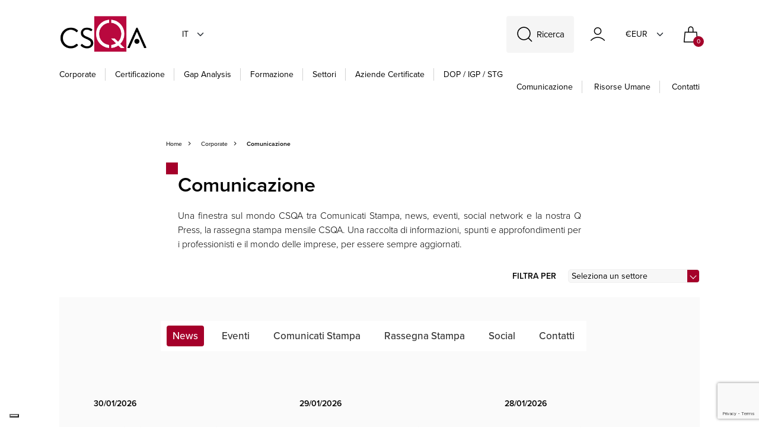

--- FILE ---
content_type: text/html; charset=utf-8
request_url: https://www.csqa.it/it-it/press?page=4
body_size: 123969
content:


<!DOCTYPE html>
<html lang="it">
<head>
    <meta charset="utf-8">
    <meta name="viewport" content="width=device-width, initial-scale=1, shrink-to-fit=no">
    <meta http-equiv="x-ua-compatible" content="ie=edge">
    <meta name="referrer" content="always">

    

    
    
    <title>CSQA - Comunicazione</title>

    

    <link rel="apple-touch-icon" sizes="57x57" href="/Inc/img/favicon/apple-icon-57x57.png">
    <link rel="apple-touch-icon" sizes="60x60" href="/Inc/img/favicon/apple-icon-60x60.png">
    <link rel="apple-touch-icon" sizes="72x72" href="/Inc/img/favicon/apple-icon-72x72.png">
    <link rel="apple-touch-icon" sizes="76x76" href="/Inc/img/favicon/apple-icon-76x76.png">
    <link rel="apple-touch-icon" sizes="114x114" href="/Inc/img/favicon/apple-icon-114x114.png">
    <link rel="apple-touch-icon" sizes="120x120" href="/Inc/img/favicon/apple-icon-120x120.png">
    <link rel="apple-touch-icon" sizes="144x144" href="/Inc/img/favicon/apple-icon-144x144.png">
    <link rel="apple-touch-icon" sizes="152x152" href="/Inc/img/favicon/apple-icon-152x152.png">
    <link rel="apple-touch-icon" sizes="180x180" href="/Inc/img/favicon/apple-icon-180x180.png">
    <link rel="icon" type="image/png" sizes="192x192" href="/Inc/img/favicon/android-icon-192x192.png">
    <link rel="icon" type="image/png" sizes="32x32" href="/Inc/img/favicon/favicon-32x32.png">
    <link rel="icon" type="image/png" sizes="96x96" href="/Inc/img/favicon/favicon-96x96.png">
    <link rel="icon" type="image/png" sizes="16x16" href="/Inc/img/favicon/favicon-16x16.png">
    <link rel="manifest" href="/Inc/mix-manifest.json">
    <link rel="shortcut icon" href="/Inc/img/favicons/favicon.ico">
    <meta name="msapplication-TileColor" content="#c9d304">
    <meta name="msapplication-config" content="/Inc/img/favicons/browserconfig.xml">
    <meta name="theme-color" content="#ffffff">

    <!--
    <link rel="preconnect" href="https://fonts.googleapis.com">
    <link rel="preconnect" href="https://fonts.gstatic.com" crossorigin>
    <link href="https://fonts.googleapis.com/css2?family=Asap:wght@400;700&display=swap" rel="stylesheet">
    -->

    <link rel="stylesheet" href="https://use.typekit.net/djb2ohz.css">
    <link rel="stylesheet" media="screen" href="/Inc/css/main.css?v=NSlOIGhJlafytPJVHATknaUvWj3gRaM6ESE4P7Q-eYg">
    <link rel="stylesheet" media="screen" href="/Inc/css/exetera.css?v=0AKY2DcxIpgvvmcE1Hr6HdY18eNmwRaFbqNhB3TYxyA">

    <link rel="canonical" href="https://www.csqa.it/it-it/press" />

    
    <script type="text/javascript" src="/kentico.resource/abtest/kenticoabtestlogger/it-it/conversionlogger.js" async></script>
    <script type="text/javascript" src="/kentico.resource/activities/kenticoactivitylogger/logger.js?pageIdentifier=1048" async></script>
    <script type="text/javascript" src="/kentico.resource/webanalytics/logger.js?Culture=it-IT&amp;HttpStatus=200&amp;Value=0" async></script>

    <script src="https://www.google.com/recaptcha/api.js?render=6Lddy4MlAAAAAJt2fu6kCbt-0BFGFSsT3PTVMvOi"></script>
    <script src="https://polyfill.io/v3/polyfill.min.js?features=default"></script>

    <script src="https://unpkg.com/htmx.org@2.0.3" integrity="sha384-0895/pl2MU10Hqc6jd4RvrthNlDiE9U1tWmX7WRESftEDRosgxNsQG/Ze9YMRzHq" crossorigin="anonymous"></script>

    <script type="text/javascript">


        function setCookies(preference) {
            var $form = $("#cookieForm");
            var $token = $('input[name="__RequestVerificationToken"]', $form).val();

            $.ajax({
                type: "POST",
                url: '/privacy/setcookieagreement',
                dataType: "html",
                data: {
                    hasAgree: preference.purposes[4],
                    __RequestVerificationToken: $token
                },
                success: function (result) {
                    location.reload();
                }
            });
        }


    </script>

    

    <link href="/_content/Kentico.Content.Web.Rcl/Content/Bundles/Public/systemPageComponents.min.css" rel="stylesheet" />


    <!-- Google Tag Manager -->
    <script>
        (function (w, d, s, l, i) {
            w[l] = w[l] || []; w[l].push({
                'gtm.start':
                    new Date().getTime(), event: 'gtm.js'
            }); var f = d.getElementsByTagName(s)[0],
                j = d.createElement(s), dl = l != 'dataLayer' ? '&l=' + l : ''; j.async = true; j.src =
                    'https://www.googletagmanager.com/gtm.js?id=' + i + dl; f.parentNode.insertBefore(j, f);
        })(window, document, 'script', 'dataLayer', 'GTM-TBQH2GDD');</script>
    <!-- End Google Tag Manager -->

</head>


<body class="">
    <!-- Google Tag Manager (noscript) -->
    <noscript>
        <iframe src="https://www.googletagmanager.com/ns.html?id=GTM-TBQH2GDD"
                height="0" width="0" style="display:none;visibility:hidden"></iframe>
    </noscript>
    <!-- End Google Tag Manager (noscript) -->

    <header class="main" id="stickyMainMenu" uk-sticky="show-on-up: true; sel-target: .uk-navbar-container; cls-active: uk-navbar-sticky;">
        <div uk-sticky="sel-target: .navbar-wrapper; cls-active: uk-navbar-sticky" id="header-sticky">

            <div class="navbar-wrapper">
                <nav class="uk-container d-block uk-navbar-container" uk-navbar="">

                    <div class="expanded-header position-relative">

                        <div class="uk-hidden@l">
                            <a href="#offCanvasMainMenu" class="hamburger hamburger--collapse main-menu-toggle"
                               id="mobileMenuHamburger" type="button" uk-toggle="">
                                <span class="hamburger-box">
                                    <span class="hamburger-inner"></span>
                                </span>
                            </a>
                        </div>

                        <a href="#search-modal" uk-toggle="" class="search-icon uk-hidden@s">
                            <img class="icon" src="/Inc/img/cerca.svg" alt="SearchIcon">
                        </a>

                        <div class="d-flex justify-content-between w-100 logo-lang-container">
                            <div class="logo-container">

                                <a href="/it-it" class="center-logo">
                                    <img src="/Inc/img/csqa-logo.png" alt="LogoIcon">
                                </a>

                                
<div class="uk-visible@s">
    <a class="current-culture">it</a>
    <div uk-dropdown class="culture-dropdown">
        <ul class="uk-nav">
                <li>
                    <a href="/en-us/press" class="lang-button" id="en-US">EN</a>
                </li>
        </ul>
    </div>
</div>




                            </div>

                            <div class="side-content d-flex align-items-end align-items-sm-center">

                                <a href="#search-modal" uk-toggle="" class="search-icon uk-visible@s d-flex  align-items-sm-center">
                                    <img class="icon" src="/Inc/img/cerca.svg" alt="SearchIcon">
                                    <span class="text">Ricerca</span>
                                </a>

                                

<a href="https://www.csqa.it/account/login"
   class="uk-visible@s text-normal header-nav-link uk-flex uk-flex-middle me-1">
    <img class="icon" src="/Inc/img/account.svg" alt="account">
    <span class="ms-2"></span>
</a>

<a href="https://www.csqa.it/account/login" class="uk-hidden@s text-normal header-nav-link uk-flex uk-flex-middle ">
    <img class="icon" src="/Inc/img/account.svg" alt="account">
</a>

                                
<div class="uk-visible@s d-flex  align-items-sm-center">
    <a class="current-culture" style="margin-left:20px!important; width:70px!important">&#x20AC;EUR</a>
    <div uk-dropdown class="culture-dropdown">
        <ul class="uk-nav">


                <li>
                    <a class="lang-button" href="/currency/changecurrency?id=2&amp;returnUrl=%2Fit-it%2Fpress">$USD</a>
                </li>
        </ul>
    </div>
</div>

                                <div id="cart">
                                    
<a class="bag-icon header-nav-link" href="/checkout/cart">
    <img class="icon" src="/Inc/img/bag.svg" alt="cart">
    <span class="uk-badge inbag-counter">0</span>
</a>
                                </div>

                            </div>

                        </div>

                        
                            

    <div class="bottom-dropdown-links not-init-component uk-visible@l">
        <a href="/it-it" class="logo">
            <img src="/Inc/img/csqa-logo.png" alt="CSQA Logo">
        </a>


            <div>
                <a href="/it-it/profilo-aziendale" class="dropdown-trigger " id="corporate-dropdown">Corporate</a>

                    <div uk-dropdown="">
                        <div class="single-dropdown-container">
                            <div class="dropdown-text-container">
                                <div class="responsive-column">
                                        <div class="uk-flex uk-flex-column">
                                                <a href="/it-it/profilo-aziendale" class="link-title-pages">Profilo</a>
                                                <a href="/it-it/accreditamenti" class="link-title-pages">Accreditamenti</a>
                                                <a href="/it-it/autorizzazioni" class="link-title-pages">Autorizzazioni</a>
                                                <a href="/it-it/partner" class="link-title-pages">Partner</a>
                                                <a href="/it-it/servizi" class="link-title-pages">Servizi</a>
                                        </div>
                                        <div class="uk-flex uk-flex-column">
                                                <a href="/it-it/politiche-csqa" class="link-title-pages">Politiche CSQA</a>
                                                <a href="/it-it/regolamenti-csqa" class="link-title-pages">Regolamenti CSQA</a>
                                                <a href="/it-it/ricorsi-e-reclami" class="link-title-pages">Moduli ricorsi e reclami</a>
                                                <a href="/it-it/press" class="link-title-pages">Comunicazione</a>
                                                <a href="/it-it/amministrazione" class="link-title-pages">Amministrazione trasparente</a>
                                        </div>
                                        <div class="uk-flex uk-flex-column">
                                                <a href="/it-it/whistleblowing" class="link-title-pages">Whistleblowing</a>
                                                <a href="/it-it/politica-per-la-parita-di-genere" class="link-title-pages">Parit&#xE0; di genere</a>
                                                <a href="/it-it/le-nostre-sedi" class="link-title-pages">Contatti</a>
                                        </div>
                                </div>
                            </div>

                                <div class="dropdown-image-container">
                                    <img class="background-cover" src="https://www.csqa.it/getattachment/4cc30e97-41b4-4763-83a3-61626bd80a85/corporate-csqa-hd.jpg" alt="Corporate" loading="lazy">
                                </div>

                        </div>
                    </div>
            </div>
            <div>
                <a href="/it-it/certificazioni" class="dropdown-trigger " id="certificazione-dropdown">Certificazione</a>

                    <div uk-dropdown="">
                        <div class="single-dropdown-container">
                            <div class="dropdown-text-container">
                                <div class="responsive-column">
                                        <div class="uk-flex uk-flex-column">
                                                <a href="/it-it/certificazioni/agroalimentare" class="link-title-pages">Agroalimentare &amp; Packaging</a>
                                                <a href="/it-it/certificazioni/biologico" class="link-title-pages">Biologico</a>
                                                <a href="/it-it/certificazioni/qualita" class="link-title-pages">Qualit&#xE0;</a>
                                                <a href="/it-it/certificazioni/sostenibilita" class="link-title-pages">Sostenibilit&#xE0;</a>
                                                <a href="/it-it/certificazioni/sanita" class="link-title-pages">Life Sciences</a>
                                        </div>
                                        <div class="uk-flex uk-flex-column">
                                                <a href="/it-it/certificazioni/information-technology" class="link-title-pages">Information Technology</a>
                                                <a href="/it-it/certificazioni/foreste,-legno-e-carta" class="link-title-pages">Foreste e Servizi Ecosistemici</a>
                                                <a href="/it-it/certificazioni/certificazioni-dei-servizi" class="link-title-pages">Servizi</a>
                                                <a href="/it-it/certificazioni/professioni" class="link-title-pages">Professioni</a>
                                        </div>
                                </div>
                            </div>

                                <div class="dropdown-image-container">
                                    <img class="background-cover" src="https://www.csqa.it/getattachment/4f0711f5-de56-4812-8242-c6780f8adc4e/CSQA_certificazioni.jpg" alt="Certificazione" loading="lazy">
                                </div>

                        </div>
                    </div>
            </div>
            <div>
                <a href="/it-it/gap-analysis" class="header-link " id="gap analysis-dropdown">Gap Analysis</a>

            </div>
            <div>
                <a href="/it-it/offerta-formativa" class="dropdown-trigger " id="formazione-dropdown">Formazione</a>

                    <div uk-dropdown="">
                        <div class="single-dropdown-container">
                            <div class="dropdown-text-container">
                                <div class="responsive-column">
                                        <div class="uk-flex uk-flex-column">
                                                <a href="/it-it/elenco-corsi-csqa" class="link-title-pages">Tutti i Corsi</a>
                                                <a href="/it-it/elenco-corsi-csqa?OnDemandCourse=true" class="link-title-pages">Corsi on Demand</a>
                                                <a href="/it-it/elenco-corsi-csqa?Webinar=true&amp;Seminary=true" class="link-title-pages">Webinar e Seminari</a>
                                                <a href="/it-it/formazione-su-misura-72ccf6510977cd274820df92192ba754" class="link-title-pages">Formazione su Misura</a>
                                                <a href="/it-it/scuola-di-management" class="link-title-pages">Scuola di Management</a>
                                        </div>
                                            <div class="uk-flex uk-flex-column">
                                                <span class="col-subtitle">Settori Produttivi</span>
                                                    <a href="/it-it/offerta-formativa/agrifood-bevereage" class="link-text-pages">Agrifood &amp; Beverage</a>
                                                    <a href="/it-it/offerta-formativa/packaging" class="link-text-pages">Packaging</a>
                                                    <a href="/it-it/offerta-formativa/information-technology-fb70121ddacace1daad5c8c207e86cf5" class="link-text-pages">Servizi Digitali - ICT</a>
                                                    <a href="/it-it/offerta-formativa/sanita-e-salute" class="link-text-pages">Sanit&#xE0; e Salute</a>
                                                    <a href="/it-it/offerta-formativa/settore-servizi" class="link-text-pages">Servizi</a>
                                            </div>
                                            <div class="uk-flex uk-flex-column">
                                                <span class="col-subtitle">Tematiche trasversali</span>
                                                    <a href="/it-it/offerta-formativa/qualita-612f6e96bff4b042a3af95848459c8ec" class="link-text-pages">Qualit&#xE0;</a>
                                                    <a href="/it-it/offerta-formativa/sostenibilita-f48bd124dad375d46a2e95d8d6861ac5" class="link-text-pages">Sostenibilit&#xE0;</a>
                                                    <a href="/it-it/offerta-formativa/cybersecurity-b201f70f134dac54e4dd738f058f4cfc" class="link-text-pages">Cybersecurity, eIDAS, NIS2</a>
                                                    <a href="/it-it/offerta-formativa/privacy-7fa977125e18547c7be1937d73ed8801" class="link-text-pages">Privacy</a>
                                                    <a href="/it-it/offerta-formativa/business-continuity-7cf806f0c0125ac9fbca00a41b85824f" class="link-text-pages">Business Continuity</a>
                                                    <a href="/it-it/offerta-formativa/anticorruzione-anti-bribery" class="link-text-pages">Anticorruzione</a>
                                            </div>
                                </div>
                            </div>

                                <div class="dropdown-image-container">
                                    <img class="background-cover" src="https://www.csqa.it/getattachment/7e6b2d53-ad92-46dd-aeb1-2c93ebe62a3f/CSQA_QuadrantiBrochure_2023_Formazione.jpg" alt="Formazione" loading="lazy">
                                </div>

                        </div>
                    </div>
            </div>
            <div>
                <a href="/it-it/settori" class="header-link " id="settori-dropdown">Settori</a>

            </div>
            <div>
                <a href="/it-it/aziende-cert" class="header-link " id="aziende certificate-dropdown">Aziende certificate</a>

            </div>
            <div>
                <a href="/it-it/dop-igp-stg" class="header-link no-bar" id="dop / igp / stg-dropdown">DOP / IGP / STG</a>

            </div>

        <div class="right-links ms-auto">
            <div class="side-content uk-visible@m">
                <a href="/it-it/press" class="header-nav-link right text-capitalize">Comunicazione</a>
                <a href="/it-it/risorse-umane" class="header-nav-link right text-capitalize">Risorse Umane</a>
                <a href="/it-it/le-nostre-sedi" class="header-nav-link right text-capitalize">Contatti</a>
            </div>
        </div>
    </div>


                            
                        

                    </div>

                    <div id="search-modal" class="search-modal not-init-component" uk-modal="">
                        <div class="uk-modal-dialog uk-modal-body uk-margin-auto-vertical search-modal">

                            <form action="/search/index" method="post">
                                <div class="search-wrapper">
                                    <input type="search" name="searchtext" class="search-input uk-input" placeholder="Cosa stai cercando?" hx-post="https://www.csqa.it/search/searchsuggestion"
                                           hx-trigger="input changed delay:300ms, searchtext"
                                           hx-target="#search-results"
                                           autocomplete="off">
                                    <button type="submit" class="search-icon"><span uk-icon="icon: search; ratio: 1.2"></span></button>
                                </div>
                            <input name="__RequestVerificationToken" type="hidden" value="CfDJ8FAbu-HJCTFBoWpTP5MeXxt3xST3FTLrlv1bOaelM0UKfgETCHD0EFXe6dmyIXtT-MiZAfFBloJHyJ2SfhQIKk1TDdgS_xt2tHh5nzoue65ZB7q9Z_6XqV1l6ZPANpRJTXmNNdseODbAcpMAK69kPuc" /></form>

                            <div id="search-results"></div>
                        </div>
                    </div>

                </nav>

            </div>
        </div>
    </header>

    
        
<div id="offCanvasMainMenu" uk-offcanvas="overlay: true">
    <div class="uk-offcanvas-bar offcanvas-mobile-menu">

        <div class="canvas-body">

                <ul class="uk-nav-default uk-nav-parent-icon slidable-menu" uk-nav>
                    <div class="canvas-navigator-container">

                            <li>
                                <a href="#" class="canvas-navigator-link border-link">Corporate</a>

                                    <ul class="uk-nav-default uk-nav-parent-icon uk-nav" uk-nav="">
                                        <div class="canvas-navigator-container">
                                            <a href="#" class="nav-back-btn">Corporate</a>
                                                <li>
                                                    <a href="/it-it/profilo-aziendale" class="canvas-link border-link">Profilo</a>
                                                </li>
                                                <li>
                                                    <a href="/it-it/accreditamenti" class="canvas-link border-link">Accreditamenti</a>
                                                </li>
                                                <li>
                                                    <a href="/it-it/autorizzazioni" class="canvas-link border-link">Autorizzazioni</a>
                                                </li>
                                                <li>
                                                    <a href="/it-it/partner" class="canvas-link border-link">Partner</a>
                                                </li>
                                                <li>
                                                    <a href="/it-it/servizi" class="canvas-link border-link">Servizi</a>
                                                </li>
                                                <li>
                                                    <a href="/it-it/politiche-csqa" class="canvas-link border-link">Politiche CSQA</a>
                                                </li>
                                                <li>
                                                    <a href="/it-it/regolamenti-csqa" class="canvas-link border-link">Regolamenti CSQA</a>
                                                </li>
                                                <li>
                                                    <a href="/it-it/ricorsi-e-reclami" class="canvas-link border-link">Moduli ricorsi e reclami</a>
                                                </li>
                                                <li>
                                                    <a href="/it-it/press" class="canvas-link border-link">Comunicazione</a>
                                                </li>
                                                <li>
                                                    <a href="/it-it/amministrazione" class="canvas-link border-link">Amministrazione trasparente</a>
                                                </li>
                                                <li>
                                                    <a href="/it-it/whistleblowing" class="canvas-link border-link">Whistleblowing</a>
                                                </li>
                                                <li>
                                                    <a href="/it-it/politica-per-la-parita-di-genere" class="canvas-link border-link">Parit&#xE0; di genere</a>
                                                </li>
                                                <li>
                                                    <a href="/it-it/le-nostre-sedi" class="canvas-link border-link">Contatti</a>
                                                </li>
                                        </div>
                                    </ul>
                            </li>
                            <li>
                                <a href="#" class="canvas-navigator-link border-link">Certificazione</a>

                                    <ul class="uk-nav-default uk-nav-parent-icon uk-nav" uk-nav="">
                                        <div class="canvas-navigator-container">
                                            <a href="#" class="nav-back-btn">Certificazione</a>
                                                <li>
                                                    <a href="/it-it/certificazioni/agroalimentare" class="canvas-link border-link">Agroalimentare &amp; Packaging</a>
                                                </li>
                                                <li>
                                                    <a href="/it-it/certificazioni/biologico" class="canvas-link border-link">Biologico</a>
                                                </li>
                                                <li>
                                                    <a href="/it-it/certificazioni/qualita" class="canvas-link border-link">Qualit&#xE0;</a>
                                                </li>
                                                <li>
                                                    <a href="/it-it/certificazioni/sostenibilita" class="canvas-link border-link">Sostenibilit&#xE0;</a>
                                                </li>
                                                <li>
                                                    <a href="/it-it/certificazioni/sanita" class="canvas-link border-link">Life Sciences</a>
                                                </li>
                                                <li>
                                                    <a href="/it-it/certificazioni/information-technology" class="canvas-link border-link">Information Technology</a>
                                                </li>
                                                <li>
                                                    <a href="/it-it/certificazioni/foreste,-legno-e-carta" class="canvas-link border-link">Foreste e Servizi Ecosistemici</a>
                                                </li>
                                                <li>
                                                    <a href="/it-it/certificazioni/certificazioni-dei-servizi" class="canvas-link border-link">Servizi</a>
                                                </li>
                                                <li>
                                                    <a href="/it-it/certificazioni/professioni" class="canvas-link border-link">Professioni</a>
                                                </li>
                                        </div>
                                    </ul>
                            </li>
                            <li>
                                <a href="/it-it/gap-analysis" class="canvas-link border-link">Gap Analysis</a>

                            </li>
                            <li>
                                <a href="#" class="canvas-navigator-link border-link">Formazione</a>

                                    <ul class="uk-nav-default uk-nav-parent-icon uk-nav" uk-nav="">
                                        <div class="canvas-navigator-container">
                                            <a href="#" class="nav-back-btn">Formazione</a>
                                                <li>
                                                    <a href="/it-it/elenco-corsi-csqa" class="canvas-link border-link">Tutti i Corsi</a>
                                                </li>
                                                <li>
                                                    <a href="/it-it/elenco-corsi-csqa?OnDemandCourse=true" class="canvas-link border-link">Corsi on Demand</a>
                                                </li>
                                                <li>
                                                    <a href="/it-it/elenco-corsi-csqa?Webinar=true&amp;Seminary=true" class="canvas-link border-link">Webinar e Seminari</a>
                                                </li>
                                                <li>
                                                    <a href="/it-it/formazione-su-misura-72ccf6510977cd274820df92192ba754" class="canvas-link border-link">Formazione su Misura</a>
                                                </li>
                                                <li>
                                                    <a href="/it-it/scuola-di-management" class="canvas-link border-link">Scuola di Management</a>
                                                </li>
                                                    <h2 class="navigator-subtitle">Settori Produttivi</h2>
                                                        <li><a href="/it-it/offerta-formativa/agrifood-bevereage" class="canvas-link border-link">Agrifood &amp; Beverage</a></li>
                                                        <li><a href="/it-it/offerta-formativa/packaging" class="canvas-link border-link">Packaging</a></li>
                                                        <li><a href="/it-it/offerta-formativa/information-technology-fb70121ddacace1daad5c8c207e86cf5" class="canvas-link border-link">Servizi Digitali - ICT</a></li>
                                                        <li><a href="/it-it/offerta-formativa/sanita-e-salute" class="canvas-link border-link">Sanit&#xE0; e Salute</a></li>
                                                        <li><a href="/it-it/offerta-formativa/settore-servizi" class="canvas-link border-link">Servizi</a></li>
                                                    <h2 class="navigator-subtitle">Tematiche trasversali</h2>
                                                        <li><a href="/it-it/offerta-formativa/qualita-612f6e96bff4b042a3af95848459c8ec" class="canvas-link border-link">Qualit&#xE0;</a></li>
                                                        <li><a href="/it-it/offerta-formativa/sostenibilita-f48bd124dad375d46a2e95d8d6861ac5" class="canvas-link border-link">Sostenibilit&#xE0;</a></li>
                                                        <li><a href="/it-it/offerta-formativa/cybersecurity-b201f70f134dac54e4dd738f058f4cfc" class="canvas-link border-link">Cybersecurity, eIDAS, NIS2</a></li>
                                                        <li><a href="/it-it/offerta-formativa/privacy-7fa977125e18547c7be1937d73ed8801" class="canvas-link border-link">Privacy</a></li>
                                                        <li><a href="/it-it/offerta-formativa/business-continuity-7cf806f0c0125ac9fbca00a41b85824f" class="canvas-link border-link">Business Continuity</a></li>
                                                        <li><a href="/it-it/offerta-formativa/anticorruzione-anti-bribery" class="canvas-link border-link">Anticorruzione</a></li>
                                        </div>
                                    </ul>
                            </li>
                            <li>
                                <a href="/it-it/settori" class="canvas-link border-link">Settori</a>

                            </li>
                            <li>
                                <a href="/it-it/aziende-cert" class="canvas-link border-link">Aziende certificate</a>

                            </li>
                            <li>
                                <a href="/it-it/dop-igp-stg" class="canvas-link border-link">DOP / IGP / STG</a>

                            </li>
                    </div>
                </ul>

            <div class="canvas-nav-loader" id="canvas-loader">
            </div>

            <div class="canvas-agency-info d-flex flex-row">
                <div class="d-flex flex-column">
                    <a href="/it-it/press" class="uk-hidden@m canvas-link">Comunicazione</a>
                    <a href="/it-it/risorse-umane" class="uk-hidden@m canvas-link">Risorse Umane</a>
                    <a href="/it-it/le-nostre-sedi" class="uk-hidden@m canvas-link">Contatti</a>
                    
    <div class="socials">

            <a href="https://www.linkedin.com/company/csqa-certificazioni-srl" target="_blank" class="uk-icon-link" uk-icon=icon:linkedin; ratio: 1.2>
            </a>
            <a href="https://www.facebook.com/CsqaCertificazioni/" target="_blank" class="uk-icon-link" uk-icon=icon:facebook; ratio: 1.2>
            </a>
            <a href="https://twitter.com/csqacert" target="_blank" class="uk-icon-link" >
                    <img src="/Inc/img/icon-blk-x.svg" width="20" />
            </a>
            <a href="https://www.youtube.com/CSQATV" target="_blank" class="uk-icon-link" uk-icon=icon:youtube; ratio: 1.2>
            </a>

    </div>

                </div>

                
<div class="ms-auto d-flex align-items-end">
    <a class="current-culture">it</a>
    <div uk-dropdown class="culture-dropdown">
        <ul class="uk-nav uk-dropdown-nav">
                <li>
                    <a href="/en-us/press/bauer,-il-punto-di-riferimento-per-un&#x2019;alimentazione-senza-glutine" class="lang-button" id="en-US">EN</a>
                </li>
        </ul>
    </div>
</div>
                
<div class="ms-auto d-flex align-items-end">
    <a class="current-culture" >&#x20AC;EUR</a>
    <div uk-dropdown class="culture-dropdown">
        <ul class="uk-nav uk-dropdown-nav">

                <li>
                    <a class="lang-button" href="/currency/changecurrency?id=2&amp;returnUrl=%2Fit-it%2Fpress%2Fbauer,-il-punto-di-riferimento-per-un%25E2%2580%2599alimentazione-senza-glutine">$USD</a>
                </li>
        </ul>
    </div>
</div>

            </div>
        </div>
    </div>
</div>

        
    

    

<main role="main" class="csqa-news">

    <div class="uk-container">
        <div class="page-main-section">

            

<div class="uk-flex uk-flex-wrap negative-align">
    <a href="/it-it" class="page-navigator">Home</a>
            <a href="" class="page-navigator">Corporate</a>
            <span class="page-navigator current">Comunicazione</span>
</div>

            <h1 class="page-title">Comunicazione</h1>

                <div class="uk-width-1-1 text-justify   ">
                    <p>Una finestra sul mondo CSQA tra Comunicati Stampa, news, eventi, social network e la nostra Q Press, la rassegna stampa mensile CSQA. Una raccolta di informazioni, spunti e approfondimenti per i professionisti e il mondo delle imprese, per essere sempre aggiornati.</p>
                </div>

        </div>

        <div>

                <div class="uk-flex uk-flex-right@l uk-flex-left uk-flex-middle communications-filter-row mb-4">
                    <span class="filter-label">Filtra per</span>
                    <div class="select-wrapper">
                        <span class="square-red"></span>
                        <select class="csqa-select" id="news-orderby" name="OrderByMode"><option value="">Seleziona un settore</option>
<option value="15">Agroalimentare e Packaging</option>
<option value="16">Sostenibilit&#xE0;</option>
<option value="19">Foreste e Servizi Ecosistemici</option>
<option value="17">Life Sciences</option>
<option value="20">Servizi</option>
<option value="18">Information Technology</option>
<option value="21">Corporate</option>
</select>
                    </div>
                </div>

            <div class="switcher-tab-card">
                <div class="uk-container">
                    <div class="tab-container">
                        <ul id="cert-switcher" class="uk-subnav uk-subnav-pill" uk-switcher="swiping: false">
                                    <li class="uk-active"><a href="#" id="6269">News</a></li>
                                    <li class=""><a href="#" id="6271">Eventi</a></li>
                                    <li class=""><a href="#" id="6270">Comunicati Stampa</a></li>
                                    <li class=""><a href="#" id="7527">Rassegna Stampa</a></li>
                                <li><a href="">Social</a></li>
                                <li><a href="">Contatti</a></li>
                        </ul>

                        <div class="uk-switcher uk-text-left">
                                    <div class="uk-grid cert-slider">

    <div class="uk-width-1-2@s uk-width-1-3@m">
        <div class="news-box-content">
            <a href="/it-it/press/ministero-salute-adottato-il-primo-programma-salute,-ambiente,-biodiversita-e-clima&#x201D;" class="news-text-content p-2">
                    <div class="news-date">30/01/2026</div>
                <h4 class="news-title ">
                    Nasce il primo Programma triennale &#x201C;Salute, ambiente, biodiversit&#xE0; e clima&#x201D;
                </h4>
                <p class="news-text">Integrazione tra politiche sanitarie e ambientali e approccio One Health per la prevenzione dei rischi ambientali e climatici sulla salute</p>

                <div class="red-arrow-animated">
                    <span class="red-line"></span>
                    <div class="dot-container">
                        <span class="custom-dot"></span>
                        <span uk-icon="chevron-right"></span>
                    </div>
                </div>
            </a>
        </div>
    </div>

    <div class="uk-width-1-2@s uk-width-1-3@m">
        <div class="news-box-content">
            <a href="/it-it/press/fieragricola-2026,-i-seminari-di-csqa" class="news-text-content p-2">
                    <div class="news-date">29/01/2026</div>
                <h4 class="news-title ">
                    FIERAGRICOLA 2026, i seminari di CSQA
                </h4>
                <p class="news-text">Biodiversity Friend, Carbon Farming, Made Green in Italy, Diversity Ark, Pianta Nativa, Life Svolta Blu</p>

                <div class="red-arrow-animated">
                    <span class="red-line"></span>
                    <div class="dot-container">
                        <span class="custom-dot"></span>
                        <span uk-icon="chevron-right"></span>
                    </div>
                </div>
            </a>
        </div>
    </div>

    <div class="uk-width-1-2@s uk-width-1-3@m">
        <div class="news-box-content">
            <a href="/it-it/press/efsa,-carne-destinata-al-congelamento" class="news-text-content p-2">
                    <div class="news-date">28/01/2026</div>
                <h4 class="news-title ">
                    EFSA, Carne destinata al congelamento
                </h4>
                <p class="news-text">Individuati i tempi post macellazione per impedire la crescita batterica</p>

                <div class="red-arrow-animated">
                    <span class="red-line"></span>
                    <div class="dot-container">
                        <span class="custom-dot"></span>
                        <span uk-icon="chevron-right"></span>
                    </div>
                </div>
            </a>
        </div>
    </div>

    <div class="uk-width-1-2@s uk-width-1-3@m">
        <div class="news-box-content">
            <a href="/it-it/press/csqa-consegue-la-certificazione-uni-pdr-125-sulla-parita-di-genere" class="news-text-content p-2">
                    <div class="news-date">27/01/2026</div>
                <h4 class="news-title ">
                    CSQA consegue la certificazione UNI PdR 125 sulla Parit&#xE0; di Genere 
                </h4>
                <p class="news-text">Un impegno concreto nella promozione di una cultura aziendale equa, inclusiva e orientata alla valorizzazione delle persone</p>

                <div class="red-arrow-animated">
                    <span class="red-line"></span>
                    <div class="dot-container">
                        <span class="custom-dot"></span>
                        <span uk-icon="chevron-right"></span>
                    </div>
                </div>
            </a>
        </div>
    </div>

    <div class="uk-width-1-2@s uk-width-1-3@m">
        <div class="news-box-content">
            <a href="/it-it/press/trote-del-trentino-igp-csqa-confermato-come-organismo-di-controllo" class="news-text-content p-2">
                    <div class="news-date">26/01/2026</div>
                <h4 class="news-title ">
                    Trote del Trentino IGP: CSQA confermato come Organismo di controllo
                </h4>
                <p class="news-text">Un simbolo dei prodotti agroalimentari di qualità del Trentino Alto Adige</p>

                <div class="red-arrow-animated">
                    <span class="red-line"></span>
                    <div class="dot-container">
                        <span class="custom-dot"></span>
                        <span uk-icon="chevron-right"></span>
                    </div>
                </div>
            </a>
        </div>
    </div>

    <div class="uk-width-1-2@s uk-width-1-3@m">
        <div class="news-box-content">
            <a href="/it-it/press/additivi-alimentari,-aggiornamento-delle-linee-guida-efsa" class="news-text-content p-2">
                    <div class="news-date">23/01/2026</div>
                <h4 class="news-title ">
                     Additivi alimentari, aggiornamento delle linee guida EFSA
                </h4>
                <p class="news-text">Dati necessari per la valutazione del rischio delle applicazioni degli additivi alimentari</p>

                <div class="red-arrow-animated">
                    <span class="red-line"></span>
                    <div class="dot-container">
                        <span class="custom-dot"></span>
                        <span uk-icon="chevron-right"></span>
                    </div>
                </div>
            </a>
        </div>
    </div>

    <div class="uk-width-1-2@s uk-width-1-3@m">
        <div class="news-box-content">
            <a href="/it-it/press/parita-di-genere-aggiornate-le-faq-sulla-certificazione-accreditata-uni-pdr-125" class="news-text-content p-2">
                    <div class="news-date">22/01/2026</div>
                <h4 class="news-title ">
                    Parit&#xE0; di genere: aggiornate le FAQ sulla certificazione accreditata UNI/PdR 125
                </h4>
                <p class="news-text">Pubblicata la terza edizione della brochure di Accredia e UNI con le risposte ai quesiti delle organizzazioni</p>

                <div class="red-arrow-animated">
                    <span class="red-line"></span>
                    <div class="dot-container">
                        <span class="custom-dot"></span>
                        <span uk-icon="chevron-right"></span>
                    </div>
                </div>
            </a>
        </div>
    </div>

    <div class="uk-width-1-2@s uk-width-1-3@m">
        <div class="news-box-content">
            <a href="/it-it/press/qualita,-visione-e-risultati-iso-9001-per-l&#x2019;ufficio-generale-del-cra-dello-stato-maggiore-della-di" class="news-text-content p-2">
                    <div class="news-date">21/01/2026</div>
                <h4 class="news-title ">
                    ISO 9001 per l&#x2019;Ufficio Generale del CRA dello Stato Maggiore della Difesa
                </h4>
                <p class="news-text">Rinnovato il Sistema di Gestione per la Qualità, un percorso avviato nel 2022</p>

                <div class="red-arrow-animated">
                    <span class="red-line"></span>
                    <div class="dot-container">
                        <span class="custom-dot"></span>
                        <span uk-icon="chevron-right"></span>
                    </div>
                </div>
            </a>
        </div>
    </div>

    <div class="uk-width-1-2@s uk-width-1-3@m">
        <div class="news-box-content">
            <a href="/it-it/press/nuova-versione-17-di-leaf-marque" class="news-text-content p-2">
                    <div class="news-date">21/01/2026</div>
                <h4 class="news-title ">
                    Leaf Marque, pubblicata la versione 17 
                </h4>
                <p class="news-text">Obbligatoria dal 5 maggio 2026</p>

                <div class="red-arrow-animated">
                    <span class="red-line"></span>
                    <div class="dot-container">
                        <span class="custom-dot"></span>
                        <span uk-icon="chevron-right"></span>
                    </div>
                </div>
            </a>
        </div>
    </div>

    <div class="uk-width-1-2@s uk-width-1-3@m">
        <div class="news-box-content">
            <a href="/it-it/press/convention-auditor-csqa-2026" class="news-text-content p-2">
                    <div class="news-date">20/01/2026</div>
                <h4 class="news-title ">
                    Convention Auditor CSQA 2026
                </h4>
                <p class="news-text">A Verona e Roma due importanti momenti di confronto sul futuro della certificazione</p>

                <div class="red-arrow-animated">
                    <span class="red-line"></span>
                    <div class="dot-container">
                        <span class="custom-dot"></span>
                        <span uk-icon="chevron-right"></span>
                    </div>
                </div>
            </a>
        </div>
    </div>

    <div class="uk-width-1-2@s uk-width-1-3@m">
        <div class="news-box-content">
            <a href="/it-it/press/nuovi-limiti-di-residui-di-pesticidi-cosa-cambia-per-i-prodotti-agricoli-e-alimentari" class="news-text-content p-2">
                    <div class="news-date">15/01/2026</div>
                <h4 class="news-title ">
                    Nuovi limiti di residui di pesticidi: cosa cambia per i prodotti agricoli e alimentari
                </h4>
                <p class="news-text">Il Comitato Permanente UE ha aggiornato i LMR di pesticidi</p>

                <div class="red-arrow-animated">
                    <span class="red-line"></span>
                    <div class="dot-container">
                        <span class="custom-dot"></span>
                        <span uk-icon="chevron-right"></span>
                    </div>
                </div>
            </a>
        </div>
    </div>

    <div class="uk-width-1-2@s uk-width-1-3@m">
        <div class="news-box-content">
            <a href="/it-it/press/affidabilita-della-catena-di-approvvigionamento-costruire-resilienza-aziendale" class="news-text-content p-2">
                    <div class="news-date">14/01/2026</div>
                <h4 class="news-title ">
                    Affidabilit&#xE0; della catena di approvvigionamento: costruire resilienza aziendale
                </h4>
                <p class="news-text">Analisi predittiva e gestione del rischio della Supply chain</p>

                <div class="red-arrow-animated">
                    <span class="red-line"></span>
                    <div class="dot-container">
                        <span class="custom-dot"></span>
                        <span uk-icon="chevron-right"></span>
                    </div>
                </div>
            </a>
        </div>
    </div>

                                            <div class="csqa-pagination uk-flex-center w-100 bg-white">
                                                <div class="custom-paginator">


                                                    <div class="number-list">

                                                                    <a href="/it-it/press?pageN=1&categoryId=6269&filterBy=" class="number-box current" data-number="1">1</a>
                                                                    <a href="/it-it/press?pageN=2&categoryId=6269&filterBy=" class="number-box " data-number="2">2</a>
                                                                    <a href="/it-it/press?pageN=3&categoryId=6269&filterBy=" class="number-box " data-number="3">3</a>

                                                    </div>

                                                        <a href="/it-it/press?pageN=2&categoryId=6269&filterBy=" class="arrow cursor-right"></a>
                                                </div>
                                            </div>
                                    </div>
                                    <div class="uk-grid cert-slider">

    <div class="uk-width-1-2@s uk-width-1-3@m">
        <div class="news-box-content">
            <a href="/it-it/press/csqa-a-fieragricola-2026" class="news-text-content p-2">
                    <div class="news-date">04/02/2026</div>
                <h4 class="news-title ">
                    CSQA a FIERAGRICOLA 2026
                </h4>
                <p class="news-text">6 seminari CSQA: Biodiversity Friend, Carbon Farming, Made Green in Italy, Diversity Ark, Pianta Nativa, Life Svolta Blu</p>

                <div class="red-arrow-animated">
                    <span class="red-line"></span>
                    <div class="dot-container">
                        <span class="custom-dot"></span>
                        <span uk-icon="chevron-right"></span>
                    </div>
                </div>
            </a>
        </div>
    </div>

    <div class="uk-width-1-2@s uk-width-1-3@m">
        <div class="news-box-content">
            <a href="/it-it/press/verso-la-relazione-di-sostenibilita-dei-prodotti-ig" class="news-text-content p-2">
                    <div class="news-date">11/02/2026</div>
                <h4 class="news-title ">
                    VERSO LA RELAZIONE DI SOSTENIBILIT&#xC0; DEI PRODOTTI IG
                </h4>
                <p class="news-text">Secondo incontro della Multi-Actor Platform del progetto GI-SMART</p>

                <div class="red-arrow-animated">
                    <span class="red-line"></span>
                    <div class="dot-container">
                        <span class="custom-dot"></span>
                        <span uk-icon="chevron-right"></span>
                    </div>
                </div>
            </a>
        </div>
    </div>

                                    </div>
                                    <div class="uk-grid cert-slider">

    <div class="uk-width-1-2@s uk-width-1-3@m">
        <div class="news-box-content">
            <a href="/it-it/press/pane-toscano-dop-valore-al-consumo-da-4,2-milioni-per-la-filiera-certificata" class="news-text-content p-2">
                    <div class="news-date">07/07/2025</div>
                <h4 class="news-title ">
                    Pane Toscano DOP: valore al consumo da 4,2 milioni per la filiera certificata
                </h4>
                <p class="news-text">CSQA confermato per effettuare i controlli sulle 900 tonnellate della filiera certificata</p>

                <div class="red-arrow-animated">
                    <span class="red-line"></span>
                    <div class="dot-container">
                        <span class="custom-dot"></span>
                        <span uk-icon="chevron-right"></span>
                    </div>
                </div>
            </a>
        </div>
    </div>

    <div class="uk-width-1-2@s uk-width-1-3@m">
        <div class="news-box-content">
            <a href="/it-it/press/csqa-rilascia-la-prima-certificazione-in-italia-accreditata-da-accredia-secondo-la-norma-iso-iec-420" class="news-text-content p-2">
                    <div class="news-date">13/06/2025</div>
                <h4 class="news-title ">
                    CSQA rilascia la prima certificazione in Italia accreditata da Accredia secondo la norma ISO/IEC 42001 sull&#x2019;Intelligenza Artificiale
                </h4>
                <p class="news-text">CSQA ha rilasciato a SMI Group la prima certificazione in Italia accreditata da Accredia per i Sistemi di Gestione dell’Intelligenza Artificiale </p>

                <div class="red-arrow-animated">
                    <span class="red-line"></span>
                    <div class="dot-container">
                        <span class="custom-dot"></span>
                        <span uk-icon="chevron-right"></span>
                    </div>
                </div>
            </a>
        </div>
    </div>

    <div class="uk-width-1-2@s uk-width-1-3@m">
        <div class="news-box-content">
            <a href="/it-it/press/assemblea-dei-soci-csqa-nuovo-consiglio-di-amministrazione-e-proclamazione-del-nuovo-presidente" class="news-text-content p-2">
                    <div class="news-date">14/04/2025</div>
                <h4 class="news-title ">
                    Assemblea dei Soci CSQA: nuovo Consiglio di Amministrazione e proclamazione del nuovo Presidente 
                </h4>
                <p class="news-text">Pietro Bonato designato nuovo Presidente 
e Amministratore Delegato</p>

                <div class="red-arrow-animated">
                    <span class="red-line"></span>
                    <div class="dot-container">
                        <span class="custom-dot"></span>
                        <span uk-icon="chevron-right"></span>
                    </div>
                </div>
            </a>
        </div>
    </div>

    <div class="uk-width-1-2@s uk-width-1-3@m">
        <div class="news-box-content">
            <a href="/it-it/press/pecorino-crotonese-dop-dalla-filiera-certificata-1,7-mln-di-euro-di-valore-al-consumo" class="news-text-content p-2">
                    <div class="news-date">13/02/2025</div>
                <h4 class="news-title ">
                    Pecorino Crotonese DOP: dalla filiera certificata 1,7 mln di euro di valore al consumo
                </h4>
                <p class="news-text">Scelto CSQA come nuovo ente di certificazione per effettuare i controlli sulle oltre 95 tonnellate della filiera DOP</p>

                <div class="red-arrow-animated">
                    <span class="red-line"></span>
                    <div class="dot-container">
                        <span class="custom-dot"></span>
                        <span uk-icon="chevron-right"></span>
                    </div>
                </div>
            </a>
        </div>
    </div>

    <div class="uk-width-1-2@s uk-width-1-3@m">
        <div class="news-box-content">
            <a href="/it-it/press/italia-protagonista-nella-certificazione-delle-prime-due-indicazioni-geografiche-di-mauritius-32a4f5399b9bbfac5e16221e195747aa" class="news-text-content p-2">
                    <div class="news-date">23/01/2025</div>
                <h4 class="news-title ">
                    Italia protagonista nella certificazione delle prime due Indicazioni Geografiche di Mauritius
                </h4>
                <p class="news-text">Sviluppato da CSQA un sistema di controlli avanzato per favorire qualità ed export per rum e zucchero non raffinato</p>

                <div class="red-arrow-animated">
                    <span class="red-line"></span>
                    <div class="dot-container">
                        <span class="custom-dot"></span>
                        <span uk-icon="chevron-right"></span>
                    </div>
                </div>
            </a>
        </div>
    </div>

    <div class="uk-width-1-2@s uk-width-1-3@m">
        <div class="news-box-content">
            <a href="/it-it/press/nostrano-valtrompia-dop,-la-qualita-di-montagna-si-promuove-con-il-turismo-dop" class="news-text-content p-2">
                    <div class="news-date">15/11/2024</div>
                <h4 class="news-title ">
                    Nostrano Valtrompia DOP, la qualit&#xE0; di montagna si promuove con il Turismo DOP
                </h4>
                <p class="news-text">CSQA confermato per effettuare i controlli sulle sei tonnellate certificate prodotte dalla filiera del formaggio bresciano a marchio DOP</p>

                <div class="red-arrow-animated">
                    <span class="red-line"></span>
                    <div class="dot-container">
                        <span class="custom-dot"></span>
                        <span uk-icon="chevron-right"></span>
                    </div>
                </div>
            </a>
        </div>
    </div>

    <div class="uk-width-1-2@s uk-width-1-3@m">
        <div class="news-box-content">
            <a href="/it-it/press/gorgonzola-dop,-una-filiera-da-oltre-mezzo-miliardo-di-euro-di-valore-alla-produzione" class="news-text-content p-2">
                    <div class="news-date">22/08/2024</div>
                <h4 class="news-title ">
                    Gorgonzola DOP, una filiera da oltre mezzo miliardo di euro di valore alla produzione
                </h4>
                <p class="news-text">CSQA confermato per effettuare i controlli sulle 5,2 mln di forme certificate prodotte dalla filiera DOP</p>

                <div class="red-arrow-animated">
                    <span class="red-line"></span>
                    <div class="dot-container">
                        <span class="custom-dot"></span>
                        <span uk-icon="chevron-right"></span>
                    </div>
                </div>
            </a>
        </div>
    </div>

    <div class="uk-width-1-2@s uk-width-1-3@m">
        <div class="news-box-content">
            <a href="/it-it/press/mela-val-di-non-dop,-una-mela-su-cinque-all&#x2019;estero" class="news-text-content p-2">
                    <div class="news-date">08/05/2024</div>
                <h4 class="news-title ">
                    Mela Val di Non DOP,  una mela su cinque all&#x2019;estero
                </h4>
                <p class="news-text">CSQA confermato per effettuare i controlli sulle oltre 150.000 tonnellate della filiera certificata</p>

                <div class="red-arrow-animated">
                    <span class="red-line"></span>
                    <div class="dot-container">
                        <span class="custom-dot"></span>
                        <span uk-icon="chevron-right"></span>
                    </div>
                </div>
            </a>
        </div>
    </div>

    <div class="uk-width-1-2@s uk-width-1-3@m">
        <div class="news-box-content">
            <a href="/it-it/press/csqa-acquisisce-check-fruit" class="news-text-content p-2">
                    <div class="news-date">04/04/2024</div>
                <h4 class="news-title ">
                    CSQA acquisisce CHECK FRUIT
                </h4>
                <p class="news-text">Il Gruppo CSQA: un polo di eccellenza nel settore della certificazione agroalimentare con una forte competenza settoriale</p>

                <div class="red-arrow-animated">
                    <span class="red-line"></span>
                    <div class="dot-container">
                        <span class="custom-dot"></span>
                        <span uk-icon="chevron-right"></span>
                    </div>
                </div>
            </a>
        </div>
    </div>

    <div class="uk-width-1-2@s uk-width-1-3@m">
        <div class="news-box-content">
            <a href="/it-it/press/salumi-dop-piacentini,-dalle-filiere-certificate-50-milioni-&#x20AC;-sul-territorio" class="news-text-content p-2">
                    <div class="news-date">02/04/2024</div>
                <h4 class="news-title ">
                    Salumi DOP Piacentini, dalle filiere certificate 50 milioni &#x20AC; sul territorio
                </h4>
                <p class="news-text">CSQA confermato per effettuare i controlli sulle oltre 2.150 tonnellate generate dalle tre filiere certificate</p>

                <div class="red-arrow-animated">
                    <span class="red-line"></span>
                    <div class="dot-container">
                        <span class="custom-dot"></span>
                        <span uk-icon="chevron-right"></span>
                    </div>
                </div>
            </a>
        </div>
    </div>

    <div class="uk-width-1-2@s uk-width-1-3@m">
        <div class="news-box-content">
            <a href="/it-it/press/cipolla-rossa-di-tropea-calabria-igp-dalla-filiera-certificata-60-mln-di-valore-al-consumo" class="news-text-content p-2">
                    <div class="news-date">27/02/2024</div>
                <h4 class="news-title ">
                    Cipolla Rossa di Tropea Calabria IGP: dalla filiera certificata 60 mln di valore al consumo
                </h4>
                <p class="news-text">CSQA confermato per i controlli sulle oltre 20mila tonnellate della filiera certificata composta da vivaisti, produttori, intermediari e confezionatori </p>

                <div class="red-arrow-animated">
                    <span class="red-line"></span>
                    <div class="dot-container">
                        <span class="custom-dot"></span>
                        <span uk-icon="chevron-right"></span>
                    </div>
                </div>
            </a>
        </div>
    </div>

    <div class="uk-width-1-2@s uk-width-1-3@m">
        <div class="news-box-content">
            <a href="/it-it/press/piave-dop,-dalle-dolomiti-bellunesi-una-filiera-da-17-mln" class="news-text-content p-2">
                    <div class="news-date">06/12/2023</div>
                <h4 class="news-title ">
                    Piave DOP, dalle Dolomiti bellunesi una filiera da 17 mln 
                </h4>
                <p class="news-text">CSQA confermato per effettuare i controlli sulle oltre 1.900 tonnellate della filiera certificata</p>

                <div class="red-arrow-animated">
                    <span class="red-line"></span>
                    <div class="dot-container">
                        <span class="custom-dot"></span>
                        <span uk-icon="chevron-right"></span>
                    </div>
                </div>
            </a>
        </div>
    </div>

                                            <div class="csqa-pagination uk-flex-center w-100 bg-white">
                                                <div class="custom-paginator">


                                                    <div class="number-list">

                                                                    <a href="/it-it/press?pageN=1&categoryId=6270&filterBy=" class="number-box current" data-number="1">1</a>
                                                                    <a href="/it-it/press?pageN=2&categoryId=6270&filterBy=" class="number-box " data-number="2">2</a>
                                                                    <a href="/it-it/press?pageN=3&categoryId=6270&filterBy=" class="number-box " data-number="3">3</a>

                                                    </div>

                                                        <a href="/it-it/press?pageN=2&categoryId=6270&filterBy=" class="arrow cursor-right"></a>
                                                </div>
                                            </div>
                                    </div>
                                    <div class="uk-grid cert-slider">

    <div class="uk-width-1-2@s uk-width-1-3@m">
        <div class="news-box-content">
            <a href="/it-it/press/asiago-dop-arriva-il-secondo-riconoscimento-made-green-in-italy" class="news-text-content p-2">
                    <div class="news-date">22/01/2026</div>
                <h4 class="news-title ">
                    Asiago DOP: arriva il secondo riconoscimento Made Green in Italy
                </h4>
                <p class="news-text">Il caseificio Latterie Vicentine è stato tra i primi in Italia ad ottenere la prestigiosa certificazione Made Green in Italy in classe A per l’Asiago DOP Fresco e per lo Stagionato</p>

                <div class="red-arrow-animated">
                    <span class="red-line"></span>
                    <div class="dot-container">
                        <span class="custom-dot"></span>
                        <span uk-icon="chevron-right"></span>
                    </div>
                </div>
            </a>
        </div>
    </div>

    <div class="uk-width-1-2@s uk-width-1-3@m">
        <div class="news-box-content">
            <a href="/it-it/press/grana-padano-dop-brilla-nella-sostenibilita" class="news-text-content p-2">
                    <div class="news-date">08/01/2026</div>
                <h4 class="news-title ">
                    Grana Padano DOP brilla nella sostenibilit&#xE0;
                </h4>
                <p class="news-text">Il primo via libera al logo Made Green in Italy per il Grana Padano DOP. Il caseificio Torre Pallavicina, in provincia di Bergamo, segna un passaggio concreto nella valutazione dell’impatto ambientale di una Dop simbolo. </p>

                <div class="red-arrow-animated">
                    <span class="red-line"></span>
                    <div class="dot-container">
                        <span class="custom-dot"></span>
                        <span uk-icon="chevron-right"></span>
                    </div>
                </div>
            </a>
        </div>
    </div>

    <div class="uk-width-1-2@s uk-width-1-3@m">
        <div class="news-box-content">
            <a href="/it-it/press/made-green-in-italy,-c&#x2019;e-il-primo-riconoscimento-per-il-grana-padano-dop" class="news-text-content p-2">
                    <div class="news-date">07/01/2026</div>
                <h4 class="news-title ">
                    Made Green in Italy, c&#x2019;&#xE8; il primo riconoscimento per il Grana Padano DOP
                </h4>
                <p class="news-text">Il caseificio Torre Pallavicina è il primo a poter usare il nuovo logo Made Green in Italy, che valorizza le performance ambientali del Grana Padano DOP</p>

                <div class="red-arrow-animated">
                    <span class="red-line"></span>
                    <div class="dot-container">
                        <span class="custom-dot"></span>
                        <span uk-icon="chevron-right"></span>
                    </div>
                </div>
            </a>
        </div>
    </div>

    <div class="uk-width-1-2@s uk-width-1-3@m">
        <div class="news-box-content">
            <a href="/it-it/press/logo-made-green-in-italy-per-il-caseificio-torre-pallavicina" class="news-text-content p-2">
                    <div class="news-date">31/12/2025</div>
                <h4 class="news-title ">
                    Logo Made Green in Italy per il Caseificio Torre Pallavicina
                </h4>
                <p class="news-text">Il disco verde made Green in Italy è un passaggio storico per la filiera del Grana Padano DOP e della filiera lattiero-casearia italiana</p>

                <div class="red-arrow-animated">
                    <span class="red-line"></span>
                    <div class="dot-container">
                        <span class="custom-dot"></span>
                        <span uk-icon="chevron-right"></span>
                    </div>
                </div>
            </a>
        </div>
    </div>

    <div class="uk-width-1-2@s uk-width-1-3@m">
        <div class="news-box-content">
            <a href="/it-it/press/logo-green-in-italy-per-il-caseificio-torre-pallavicina" class="news-text-content p-2">
                    <div class="news-date">31/12/2025</div>
                <h4 class="news-title ">
                    Logo Green in Italy per il Caseificio Torre Pallavicina
                </h4>
                <p class="news-text">Il disco verde made Green in Italy è un passaggio storico per la filiera del Grana Padano DOP e della filiera lattiero-casearia italiana</p>

                <div class="red-arrow-animated">
                    <span class="red-line"></span>
                    <div class="dot-container">
                        <span class="custom-dot"></span>
                        <span uk-icon="chevron-right"></span>
                    </div>
                </div>
            </a>
        </div>
    </div>

    <div class="uk-width-1-2@s uk-width-1-3@m">
        <div class="news-box-content">
            <a href="/it-it/press/zucchi-215-anni-d&#x2019;attivita-e-il-primo-evo-100-sostenibile" class="news-text-content p-2">
                    <div class="news-date">24/12/2025</div>
                <h4 class="news-title ">
                    Zucchi: 215 anni d&#x2019;attivit&#xE0; e il primo Evo 100% sostenibile
                </h4>
                <p class="news-text">L’Oleificio Zucchi di Cremona di anni ne conta ormai 215: è la prima azienda a lanciare sul mercato un EVO 100% italiano certificato sostenibile da CSQA</p>

                <div class="red-arrow-animated">
                    <span class="red-line"></span>
                    <div class="dot-container">
                        <span class="custom-dot"></span>
                        <span uk-icon="chevron-right"></span>
                    </div>
                </div>
            </a>
        </div>
    </div>

    <div class="uk-width-1-2@s uk-width-1-3@m">
        <div class="news-box-content">
            <a href="/it-it/press/grana-padano-dop-caseificio-torre-pallavicina-ottiene-logo-made-green-in-italy" class="news-text-content p-2">
                    <div class="news-date">23/12/2025</div>
                <h4 class="news-title ">
                    Grana Padano DOP: Caseificio Torre Pallavicina ottiene logo Made Green in Italy
                </h4>
                <p class="news-text">Risultato di sistema che apre nuove prospettive di sostenibilità per l’intera filiera</p>

                <div class="red-arrow-animated">
                    <span class="red-line"></span>
                    <div class="dot-container">
                        <span class="custom-dot"></span>
                        <span uk-icon="chevron-right"></span>
                    </div>
                </div>
            </a>
        </div>
    </div>

    <div class="uk-width-1-2@s uk-width-1-3@m">
        <div class="news-box-content">
            <a href="/it-it/press/grana-padano-dop-caseificio-torre-pallavicina-ottiene-logo-green-in-italy" class="news-text-content p-2">
                    <div class="news-date">23/12/2025</div>
                <h4 class="news-title ">
                    Grana Padano DOP: Caseificio Torre Pallavicina ottiene logo Green in Italy
                </h4>
                <p class="news-text">Risultato di sistema che apre nuove prospettive di sostenibilità per l’intera filiera</p>

                <div class="red-arrow-animated">
                    <span class="red-line"></span>
                    <div class="dot-container">
                        <span class="custom-dot"></span>
                        <span uk-icon="chevron-right"></span>
                    </div>
                </div>
            </a>
        </div>
    </div>

    <div class="uk-width-1-2@s uk-width-1-3@m">
        <div class="news-box-content">
            <a href="/it-it/press/nel-cuore-della-dop-economy-italiana-c&#x2019;e-un-sistema-di-garanzia" class="news-text-content p-2">
                    <div class="news-date">23/12/2025</div>
                <h4 class="news-title ">
                    Nel cuore della Dop economy italiana c&#x2019;&#xE8; un sistema di garanzia
                </h4>
                <p class="news-text">Il sistema di garanzia presentato da Chiara Ferrarese: al centro della Dop economy italiana c’è la certificazione CSQA</p>

                <div class="red-arrow-animated">
                    <span class="red-line"></span>
                    <div class="dot-container">
                        <span class="custom-dot"></span>
                        <span uk-icon="chevron-right"></span>
                    </div>
                </div>
            </a>
        </div>
    </div>

    <div class="uk-width-1-2@s uk-width-1-3@m">
        <div class="news-box-content">
            <a href="/it-it/press/nel-cuore-della-dop-economy-italiana-c&#x2019;e-la-certificazione-csqa" class="news-text-content p-2">
                    <div class="news-date">23/12/2025</div>
                <h4 class="news-title ">
                    Nel cuore della Dop economy italiana c&#x2019;&#xE8; la certificazione CSQA
                </h4>
                <p class="news-text">Il sistema di garanzia presentato da Chiara Ferrarese: al centro della Dop economy italiana c’è la certificazione CSQA</p>

                <div class="red-arrow-animated">
                    <span class="red-line"></span>
                    <div class="dot-container">
                        <span class="custom-dot"></span>
                        <span uk-icon="chevron-right"></span>
                    </div>
                </div>
            </a>
        </div>
    </div>

    <div class="uk-width-1-2@s uk-width-1-3@m">
        <div class="news-box-content">
            <a href="/it-it/press/ferrarese,-csqa-dop-e-igp-sono-un-modello-economico,-servono-visione-e-indirizzo-chiaro-per-pmi" class="news-text-content p-2">
                    <div class="news-date">19/12/2025</div>
                <h4 class="news-title ">
                    Ferrarese, CSQA: DOP e IGP sono un modello economico, servono visione e indirizzo chiaro per PMI
                </h4>
                <p class="news-text">Parla Mariachiara Ferrarese (CSQA): «Le garanzie sono un modello economico». Certificazioni DOP IGP e sostenibilità gli alimenti made in Italy valorizzati dalle garanzie.</p>

                <div class="red-arrow-animated">
                    <span class="red-line"></span>
                    <div class="dot-container">
                        <span class="custom-dot"></span>
                        <span uk-icon="chevron-right"></span>
                    </div>
                </div>
            </a>
        </div>
    </div>

    <div class="uk-width-1-2@s uk-width-1-3@m">
        <div class="news-box-content">
            <a href="/it-it/press/cbi-s-c-p-a-societa-benefit-ottiene-la-certificazione-iso-iec-27001" class="news-text-content p-2">
                    <div class="news-date">18/12/2025</div>
                <h4 class="news-title ">
                    CBI S.c.p.a. Societ&#xE0; Benefit ottiene la certificazione ISO/IEC 27001
                </h4>
                <p class="news-text">Garantita la massima sicurezza nelle infrastrutture interne di gestione di CBI grazie alla certificazione rilasciata da CSQA</p>

                <div class="red-arrow-animated">
                    <span class="red-line"></span>
                    <div class="dot-container">
                        <span class="custom-dot"></span>
                        <span uk-icon="chevron-right"></span>
                    </div>
                </div>
            </a>
        </div>
    </div>

                                            <div class="csqa-pagination uk-flex-center w-100 bg-white">
                                                <div class="custom-paginator">


                                                    <div class="number-list">

                                                                    <a href="/it-it/press?pageN=1&categoryId=7527&filterBy=" class="number-box current" data-number="1">1</a>
                                                                    <a href="/it-it/press?pageN=2&categoryId=7527&filterBy=" class="number-box " data-number="2">2</a>
                                                                    <a href="/it-it/press?pageN=3&categoryId=7527&filterBy=" class="number-box " data-number="3">3</a>

                                                    </div>

                                                        <a href="/it-it/press?pageN=2&categoryId=7527&filterBy=" class="arrow cursor-right"></a>
                                                </div>
                                            </div>
                                    </div>
                                <div class="cert-slider communications-social">
                                    CSQA è presente nei principali social network internazionali. Attraverso questi canali, condividiamo con voi le nostre attività e i nostri progetti, garantendo uno spazio di innovazione condivisa e di crescita collettiva.
<h3 style="text-align: center;color:black"><br />
<strong>Social media ufficiali di CSQA</strong></h3>

<hr /> <!--LINKEDIN-->
<div class="flex-div uk-flex uk-flex-row uk-flex uk-flex-middle">
<table border="0" cellpadding="7" cellspacing="0">
	<tbody>
		<tr>
			<td><a href="https://www.linkedin.com/company/csqa-certificazioni-srl" target="_blank"><img alt="" src="/getmedia/0020029e-8089-4cfb-b3e0-f6cad6b28006/csqa-linkedin-red.png" /></a><br />
			&nbsp;</td>
			<td style="vertical-align: top;"><strong><a href="https://www.linkedin.com/company/csqa-certificazioni-srl/" target="_blank"><span style="color:#c0392b;">LinkedIn</span></a></strong> rappresenta per CSQA il principale social media, una piattaforma di comunicazione professionale che ci permette di ascoltare e dialogare con tutti i nostri stakeholder.<br />
			&nbsp;</td>
		</tr>
		<tr>
			<td><a href="https://www.facebook.com/CsqaCertificazioni/" target="_blank"><img alt="" src="/getmedia/7ea2ac9f-8b93-4a15-8039-06f727c6af03/csqa-facebook-red.png" /></a><br />
			&nbsp;</td>
			<td style="vertical-align: top;"><strong><a href="https://www.facebook.com/CsqaCertificazioni/" target="_blank"><span style="color:#c0392b;">Facebook</span></a></strong> , analogamente a LinkedIn, è un altro importante canale di comunicazione. Seguici per essere informato su tutte le nostre attività.<br />
			&nbsp;</td>
		</tr>
		<tr>
			<td><a href="https://twitter.com/csqacert" target="_blank"><img alt="" src="/getmedia/d79f8901-02a1-44a4-a24e-a2eabbc7988c/csqa-x-red.png" /></a><br />
			&nbsp;</td>
			<td style="vertical-align: top;"><strong><a href="https://twitter.com/csqacert" target="_blank"><span style="color:#c0392b;">X</span></a></strong> rappresenta per CSQA il canale social per diffondere e rilanciare Comunicati Stampa, comunicazioni istituzionali, certificazioni, norme ed eventi e per comunicare con bloggers ed influencers.</td>
		</tr>
		<tr>
			<td><a href="https://www.youtube.com/CSQATV" target="_blank"><img alt="" src="/getmedia/1e7ecc1d-4a6c-4983-b230-50c5919a9740/csqa-youtube-red.png" /></a><br />
			&nbsp;</td>
			<td style="vertical-align: top;">Il canale&nbsp;<strong><a href="https://www.youtube.com/user/CSQATV" target="_blank" title="https://www.youtube.com/user/CSQATV"><span style="color:#c0392b;">CSQATV</span></a></strong><span style="color:#c0392b;"> </span>è il canale ufficiale di CSQA su YouTube e offre i più importanti contenuti video legati al mondo CSQA.</td>
		</tr>
	</tbody>
</table>
</div>
<br />
<small><strong>Contenuti degli utenti e politiche di moderazione</strong><br />
Lo spazio nei canali social di CSQA è un ambiente importante aperto al confronto e allo scambio di idee di tutti.<br />
Per questo motivo abbiamo adottato poche e semplici regole di moderazione per garantire il confronto libero e nel rispetto dei diversi punti di vista. La moderazione riguarda i seguenti punti: </small>

<ul>
	<li><small><strong>Linguaggio</strong>: non è ammesso&nbsp;l&#39;uso di linguaggio&nbsp;maleducato, sgarbato&nbsp;e in generale&nbsp;di disturbo&nbsp;e/o inappropriato</small></li>
	<li><small><strong>Discriminazioni e offese</strong>&nbsp;a persone fisiche, giuridiche e amministratori della pagina, su&nbsp;temi di genere, religione, orientamento sessuale, origini etniche, disabilità, così come non sono ammessi lesioni dei principali diritti garantiti di libertà e uguaglianza</small></li>
	<li><small><strong>Pubblicazione di dati sensibi</strong>li vostri o di altri</small></li>
	<li><small><strong>Spam, autopromozione e promozioni</strong> di altri soggetti terzi</small></li>
</ul>
<small> Più in generale, nella tutela di CSQA e degli utenti dei vari canali, potrebbero essere rimossi i post/commenti che potrebbero a loro volta incitare ad attegiamenti di cui ai punti precedenti.<br />
<br />
<strong>Supporto e Assistenza</strong><br />
I nostri canali social hanno un profilo istituzionale e non offrono supporto e/o assistenza per questioni legate ai servizi e alle attività promosse da CSQA. Pertanto, tutte le richieste in tale senso saranno gestite in modo da essere dirottate agli uffici di competenza e non saranno in nessun modo gestite direttamente attraverso i canali social.&nbsp;<br />
<br />
<strong>Contatti</strong><br />
Per qualsiasi richiesta riguardante le attività di Comunicazione CSQA, potete fare riferimento ai&nbsp;contatti<b>&nbsp;</b>Marketing e Comunicazione e Ufficio Stampa dell&#39;<strong>Area Comunicazione.</strong></small><br />
<small>&nbsp;</small><br />
&nbsp;
<table border="0" cellpadding="1" cellspacing="1" style="width:50%;">
	<tbody>
		<tr>
			<td style="text-align: center;"><small><strong>MARKETING E COMUNICAZIONE</strong><br />
			+39 0445 313085<br />
			<a href="mailto:marketing@csqa.it%C2%A0" style="font-size: 13px;">marketing@csqa.it</a> </small></td>
			<td style="text-align: center;"><small><strong>UFFICIO STAMPA</strong><br />
			&nbsp;+39 0577 1503049<br />
			<a href="mailto:comunicazione@csqa.it">comunicazione@csqa.it</a> </small></td>
		</tr>
	</tbody>
</table>

<p style="text-align: center;">&nbsp;</p>

                                </div>
                                <div class="uk-grid cert-slider">
                                    
<div class="contacts-container">
    <div class="sites-container">

            <div class="site-box">
                <div class="uk-align-center uk-flex uk-flex-center uk-flex-column">
                        <div class="box-text-container uk-flex-center uk-flex">
                            <div class="single-box align-items-center text-center">
                                <h3 class="place-name">Marketing e Comunicazione</h3>
                                <div class="uk-flex uk-flex-column">
                                        <span class="place-details">Telefono:&nbsp; &#x2B;39 0445 313085</span>
                                        <span class="place-details">E:&nbsp;<a class="place-link" href="mailto:marketing@csqa.it&#xA0;">marketing@csqa.it&#xA0;</a></span>
                                </div>
                            </div>
                        </div>
                        <div class="box-text-container uk-flex-center uk-flex">
                            <div class="single-box align-items-center text-center">
                                <h3 class="place-name">Ufficio Stampa</h3>
                                <div class="uk-flex uk-flex-column">
                                        <span class="place-details">Telefono:&nbsp; &#x2B;39 0577 1503049</span>
                                        <span class="place-details">E:&nbsp;<a class="place-link" href="mailto:comunicazione@csqa.it">comunicazione@csqa.it</a></span>
                                </div>
                            </div>
                        </div>
                </div>
            </div>

    </div>
</div>

                                </div>
                        </div>
                    </div>
                </div>
            </div>
        </div>
    </div>
    <div class="uk-container" id="writetous-container">
    <div class="write-to-us">
        <h2 class="qea-title">Desideri ricevere maggiori informazioni?</h2>
        <a href="#contact-modal" uk-toggle class="button-red-fill">
            <span>Contattaci</span>
        </a>
    </div>
</div>
</main>



    <div class="uk-container">
        <footer class="content-info">
            <div class="footer-container" id="footer-accordion">
                <div class="footer-col col-logo">
                    <div id="footer-heading-4">
                        <h6 class="title">
                            <img src="/Inc/img/csqa-logo-alpha.png" loading="lazy" alt="LogoFooter">
                        </h6>

                    </div>
                    <div id="footer-collapse-4" class="collapse-content uk-height-1-1 collapse show"
                         aria-labelledby="footer-heading-4" data-parent="#footer-accordion">
                        <div class="col-logo-inner">
                            <p><strong>CSQA Certificazioni</strong><br>
Via San Gaetano 74, 36016 Thiene (VI) - Italy<br>
☎ +39 0445 313011<br></p>
                            <a href="https://ar.csqa.it/user/index.php" class="button-red-fill"><span>AREA RISERVATA: AZIENDE CERTIFICATE / VALUTATORI</span></a>
                            <p>
                                    <a uk-toggle="target: #newsletter-modal" class="text-white newsletter-link">Iscriviti alle Newsletter</a>
                            </p>

                            
    <div class="social-logo">

            <a href="https://www.linkedin.com/company/csqa-certificazioni-srl" target="_blank" class="uk-icon-link" uk-icon=icon:linkedin; ratio: 1>
            </a>
            <a href="https://www.facebook.com/CsqaCertificazioni/" target="_blank" class="uk-icon-link" uk-icon=icon:facebook; ratio: 1>
            </a>
            <a href="https://twitter.com/csqacert" target="_blank" class="uk-icon-link" >
                    <img src="/Inc/img/icon-x.svg" width="20" />
            </a>
            <a href="https://www.youtube.com/CSQATV" target="_blank" class="uk-icon-link" uk-icon=icon:youtube; ratio: 1>
            </a>

    </div>


                        </div>
                    </div>
                </div>

                
                    

        <div class="footer-col">
            <div id="footer-heading-1">
                <h6 class="title">
                    <a href="#" data-bs-toggle="collapse" data-bs-target="#footer-collapse-corporate" aria-expanded="false"
                       aria-controls="footer-collapse-corporate">
                        Corporate
                    </a>
                </h6>
            </div>
                <div id="footer-collapse-corporate" class="collapse-content" aria-labelledby="footer-heading-corporate"
                     data-parent="#footer-accordion">
                    <ul class="list-link">
                            <li><a href="/it-it/profilo-aziendale">Profilo aziendale</a></li>
                            <li><a href="/it-it/accreditamenti">Accreditamenti</a></li>
                            <li><a href="/it-it/autorizzazioni">Autorizzazioni</a></li>
                            <li><a href="/it-it/press">Comunicazione</a></li>
                            <li><a href="/it-it/le-nostre-sedi">Contatti</a></li>
                            <li><a href="/it-it/gap-analysis">Gap Analysis</a></li>
                            <li><a href="">Aziende certificate</a></li>
                            <li><a href="/it-it/dop-igp-stg">DOP / IGP / STG</a></li>
                    </ul>
                </div>
        </div>
        <div class="footer-col">
            <div id="footer-heading-1">
                <h6 class="title">
                    <a href="#" data-bs-toggle="collapse" data-bs-target="#footer-collapse-certificazioni" aria-expanded="false"
                       aria-controls="footer-collapse-certificazioni">
                        Certificazioni
                    </a>
                </h6>
            </div>
                <div id="footer-collapse-certificazioni" class="collapse-content" aria-labelledby="footer-heading-certificazioni"
                     data-parent="#footer-accordion">
                    <ul class="list-link">
                            <li><a href="/it-it/certificazioni/agroalimentare">Agroalimentare e Packaging</a></li>
                            <li><a href="/it-it/certificazioni/sostenibilita">Sostenibilit&#xE0;</a></li>
                            <li><a href="/it-it/certificazioni/qualita">Qualit&#xE0;</a></li>
                            <li><a href="/it-it/certificazioni/biologico">Biologico</a></li>
                            <li><a href="/it-it/certificazioni/sanita">Life Sciences</a></li>
                            <li><a href="/it-it/certificazioni/information-technology">Information Technology</a></li>
                            <li><a href="/it-it/certificazioni/foreste,-legno-e-carta">Foreste e Servizi Ecosistemici</a></li>
                            <li><a href="/it-it/certificazioni/certificazioni-dei-servizi">Servizi</a></li>
                            <li><a href="/it-it/certificazioni/professioni">Professioni</a></li>
                    </ul>
                </div>
        </div>
        <div class="footer-col">
            <div id="footer-heading-1">
                <h6 class="title">
                    <a href="#" data-bs-toggle="collapse" data-bs-target="#footer-collapse-settori" aria-expanded="false"
                       aria-controls="footer-collapse-settori">
                        Settori
                    </a>
                </h6>
            </div>
                <div id="footer-collapse-settori" class="collapse-content" aria-labelledby="footer-heading-settori"
                     data-parent="#footer-accordion">
                    <ul class="list-link">
                            <li><a href="/it-it/settori/agroalimentare,-biologico-e-packaging">Agroalimentare </a></li>
                            <li><a href="/it-it/settori/sostenibilita-9fb7ec647d3302093c1c285a83b4a78d">Sostenibilit&#xE0;</a></li>
                            <li><a href="/it-it/settori/life-sciences">Life Sciences</a></li>
                            <li><a href="/it-it/settori/information-technology-a9ce842c51e4985bcbc7ac267777f602">Information Technology</a></li>
                            <li><a href="/it-it/settori/foreste,-legno-e-carta-ef870c1ef580771346ed8e8bceb47764">Foreste e Servizi Ecosistemici</a></li>
                            <li><a href="/it-it/settori/servizi">Servizi</a></li>
                    </ul>
                </div>
        </div>
        <div class="footer-col">
            <div id="footer-heading-1">
                <h6 class="title">
                    <a href="#" data-bs-toggle="collapse" data-bs-target="#footer-collapse-formazione" aria-expanded="false"
                       aria-controls="footer-collapse-formazione">
                        Formazione
                    </a>
                </h6>
            </div>
                <div id="footer-collapse-formazione" class="collapse-content" aria-labelledby="footer-heading-formazione"
                     data-parent="#footer-accordion">
                    <ul class="list-link">
                            <li><a href="/it-it/offerta-formativa">Centro formazione</a></li>
                            <li><a href="/it-it/elenco-corsi-csqa">Tutti i Corsi</a></li>
                            <li><a href="?OnDemandCourse=true">Corsi on Demand</a></li>
                            <li><a href="?Webinar=true&amp;Seminary=true">Webinar e Seminari</a></li>
                            <li><a href="/it-it/formazione-su-misura-72ccf6510977cd274820df92192ba754">Formazione su Misura</a></li>
                    </ul>
                </div>
        </div>



                    
                

            </div>

            <div class="uk-flex uk-align-center uk-flex-between@m uk-flex-center">
                <div class="social-logo-container">
                    
    <div class="social-logo">

            <a href="https://www.linkedin.com/company/csqa-certificazioni-srl" target="_blank" class="uk-icon-link" uk-icon=icon:linkedin; ratio: 1>
            </a>
            <a href="https://www.facebook.com/CsqaCertificazioni/" target="_blank" class="uk-icon-link" uk-icon=icon:facebook; ratio: 1>
            </a>
            <a href="https://twitter.com/csqacert" target="_blank" class="uk-icon-link" >
                    <img src="/Inc/img/icon-x.svg" width="20" />
            </a>
            <a href="https://www.youtube.com/CSQATV" target="_blank" class="uk-icon-link" uk-icon=icon:youtube; ratio: 1>
            </a>

    </div>

                </div>

                <div class="payments-logo">
                    <span>
                        <img src="/Inc/img/nexi.svg" alt="Nexi">
                    </span>
                    <span>
                        <img src="/Inc/img/bonifico.svg" alt="Bonifico">
                    </span>
                </div>
            </div>

            <div class="footer-bottom-container">

                
    <div class="company-info">
        <p>
            <span>CSQA Certificazioni Srl</span><br>
                <span>P.IVA e C.F.:&nbsp;02603680246</span>
                <br />
                <br />
                <span>Cap. Soc.:&nbsp;€ 700.000,00 i.v.</span><br />
                <span>Reg. Imprese:&nbsp;VI n. 02603680246</span>
                <span>REA:&nbsp;n. 258305 - SDI:&nbsp;USAL8PV</span>
                <br />
                <span>Email:&nbsp;csqa@csqa.it / PEC:&nbsp;csqa@pec.csqa.it</span>
        </p>
    </div>


                
    <div class="policy-info uk-flex uk-flex-column text-center">

            <a href="/it-it/privacy-policy" class="m-0 p-0">Privacy Policy</a>
            <a href="/it-it/privacy-policy-candidature" class="m-0 p-0">Privacy Policy - Area JOB</a>
            <a href="/it-it/privacy-policy-area-formazione" class="m-0 p-0">Privacy Policy - Area Formazione</a>
                <br />
            <a href="/it-it/cookie-policy" class="m-0 p-0">Cookie Policy</a>
            <a href="/it-it/fatturazione-elettronica" class="m-0 p-0">Fatturazione Elettronica</a>
            <a href="/it-it/terms-conditions" class="m-0 p-0">Condizioni Generali di vendita</a>
    </div>


            </div>

        </footer>
    </div>



<div id="newsletter-modal" uk-modal>
    <div class="uk-modal-dialog uk-modal-body uk-margin-auto-vertical csqa-modal">
        <h2 class="csqa-modal-title">Modulo di iscrizione alla newsletter</h2>
        <button class="uk-modal-close-outside" type="button" uk-close></button>
        
<form id="newsletterForm" data-ajax="true" data-ajax-update="#newsletterForm" data-ajax-mode="replace-with" data-ajax-method="POST" class="form" action="/subscription/subscribe" method="post">
    <div class="csqa-form-container">
        <div class="csqa-form">
            <div class="uk-grid-small personal-data" uk-grid>
                <div class="uk-width-1-2@s input-container">
                    <label class="abs-label" for="FirstName">Nome</label><input class="uk-input text-box single-line" data-val="true" data-val-maxlength="custom.errors.maxlength" data-val-maxlength-max="100" data-val-required="Campo obbligatorio" id="FirstName" maxlength="100" name="FirstName" type="text" value="" /><span class="small text-danger field-validation-valid" data-valmsg-for="FirstName" data-valmsg-replace="true"></span>
                </div>
                <div class="uk-width-1-2@s input-container">
                    <label class="abs-label" for="LastName">Cognome</label><input class="uk-input text-box single-line" data-val="true" data-val-maxlength="custom.errors.maxlength" data-val-maxlength-max="100" data-val-required="Campo obbligatorio" id="LastName" maxlength="100" name="LastName" type="text" value="" /><span class="small text-danger field-validation-valid" data-valmsg-for="LastName" data-valmsg-replace="true"></span>
                </div>
                <div class="uk-width-1-1 input-container">
                    <label class="abs-label" for="Email">Email</label><input class="uk-input text-box single-line" data-val="true" data-val-email="L&#x27;indirizzo e-mail non &#xE8; scritto correttamente" data-val-maxlength="custom.errors.maxlength" data-val-maxlength-max="250" data-val-required="Campo obbligatorio" id="Email" maxlength="250" name="Email" type="email" value="" /><span class="small text-danger field-validation-valid" data-valmsg-for="Email" data-valmsg-replace="true"></span>
                </div>
                <div class="uk-width-1-1">
                    <label class="cb-wrapper small-text">
                        <label for="Privacy">
                            Ho letto l'informativa sulla privacy ed acconsento al trattamento dei miei dati personali. <a href="/it-it/privacy-policy-area-formazione" target="_blank" class="terms-link">Vedi Privacy Policy</a>
                        </label>
                        <input data-val="true" data-val-equalto="Devi accettare la privacy policy" data-val-equalto-other="*.IsTrue" data-val-required="The Privacy field is required." id="Privacy" name="Privacy" type="checkbox" value="true" />
                        <span class="checkmark"></span>
                    </label>
                    <span class="text-danger field-validation-valid" data-valmsg-for="Privacy" data-valmsg-replace="true"></span>
                </div>
            </div>

            <input class="recaptchaResponse" data-val="true" data-val-required="The Token field is required." id="Token" name="Token" type="hidden" value="" />

            <div class="flex-cta-section uk-margin-remove-bottom">
                <button type="submit" class="button-red-fill"><span>Iscriviti</span></button>
            </div>

        </div>
    </div>
<input name="__RequestVerificationToken" type="hidden" value="CfDJ8FAbu-HJCTFBoWpTP5MeXxt3xST3FTLrlv1bOaelM0UKfgETCHD0EFXe6dmyIXtT-MiZAfFBloJHyJ2SfhQIKk1TDdgS_xt2tHh5nzoue65ZB7q9Z_6XqV1l6ZPANpRJTXmNNdseODbAcpMAK69kPuc" /><input name="Privacy" type="hidden" value="false" /></form>


    </div>
</div>



    
<div id="contact-modal" uk-modal>
    <div class="uk-modal-dialog uk-modal-body csqa-modal">
        <button class="uk-modal-close-default" type="button" uk-close></button>
        <h2 class="csqa-modal-title">Desideri informazioni, contattaci</h2>
       
        <div id="contactFormModal">
            
<p class="info-form-par">
    Un nostro addetto risponder&#xE0; o vi contatter&#xE0; il prima possibile
</p>

<form class="course-info validating-form" data-ajax="true" data-ajax-update="#contactFormModal" data-ajax-mode="replace" data-ajax-method="POST" action="/contacts/contactus?culture=it-IT&amp;isModal=true" method="post">
    <div class="csqa-form-container">
        <div class="csqa-form">
            <p class="form-area-subtitle">I campi contrassegnati con un asterisco (*) sono necessari</p>
            
            <div class="uk-grid-small personal-data uk-grid" uk-grid="">
                <input data-val="true" data-val-required="The PageUrl field is required." id="PageUrl" name="PageUrl" type="hidden" value="https://www.csqa.it/it-it/press?page=4" />
                <div class="uk-width-1-2@s input-container uk-first-column">
                    <input class="uk-input" data-val="true" data-val-maxlength="custom.errors.maxlength" data-val-maxlength-max="100" data-val-required="Campo obbligatorio" id="FirstName" maxlength="100" name="FirstName" placeholder="Nome" type="text" value="" />
                    <span class="small text-danger field-validation-valid" data-valmsg-for="FirstName" data-valmsg-replace="true"></span>
                </div>
                <div class="uk-width-1-2@s input-container">
                    <input class="uk-input" data-val="true" data-val-maxlength="custom.errors.maxlength" data-val-maxlength-max="100" data-val-required="Campo obbligatorio" id="LastName" maxlength="100" name="LastName" placeholder="Cognome" type="text" value="" />
                    <span class="small text-danger field-validation-valid" data-valmsg-for="LastName" data-valmsg-replace="true"></span>
                </div>
                <div class="uk-width-1-2@s input-container uk-first-column">
                    <input class="uk-input" data-val="true" data-val-email="L&#x27;indirizzo e-mail non &#xE8; scritto correttamente" data-val-maxlength="custom.errors.maxlength" data-val-maxlength-max="100" data-val-required="Campo obbligatorio" id="Email" maxlength="100" name="Email" placeholder="Email" type="text" value="" />
                    <span class="small text-danger field-validation-valid" data-valmsg-for="Email" data-valmsg-replace="true"></span>
                </div>
                <div class="uk-width-1-2@s input-container">
                    <input class="uk-input" data-val="true" data-val-maxlength="custom.errors.maxlength" data-val-maxlength-max="26" data-val-required="Campo obbligatorio" id="Phone" maxlength="26" name="Phone" placeholder="Telefono" type="text" value="" />
                    <span class="small text-danger field-validation-valid" data-valmsg-for="Phone" data-valmsg-replace="true"></span>
                </div>
                <div class="uk-width-1-2@s input-container">
                    <input class="uk-input" data-val="true" data-val-maxlength="custom.errors.maxlength" data-val-maxlength-max="200" id="Company" maxlength="200" name="Company" placeholder="Ragione sociale" type="text" value="" />
                    <span class="small text-danger field-validation-valid" data-valmsg-for="Company" data-valmsg-replace="true"></span>
                </div>
                <div class="uk-width-1-2@s input-container">
                    <input class="uk-input" data-val="true" data-val-maxlength="custom.errors.maxlength" data-val-maxlength-max="200" id="TaxCF" maxlength="200" name="TaxCF" placeholder="Partita IVA/Codice Fiscale" type="text" value="" />
                    <span class="small text-danger field-validation-valid" data-valmsg-for="TaxCF" data-valmsg-replace="true"></span>
                </div>
                <div class="uk-width-1-2@s input-container">
                    <select class="form-custom-select" data-val="true" data-val-required="Campo obbligatorio" id="CompanyRoleID" name="CompanyRoleID"><option value="">Ruolo aziendale</option>
<option value="1">Responsabile Assicurazione Qualit&#xE0;</option>
<option value="2">Responsabile Sicurezza e Ambiente</option>
<option value="3">Responsabile Sicurezza Informatica</option>
<option value="4">Responsabile Sostenibilit&#xE0;</option>
<option value="5">Responsabile Risorse Umane</option>
<option value="6">Consulente</option>
<option value="7">Altro</option>
</select>
                    <span class="small text-danger field-validation-valid" data-valmsg-for="CompanyRoleID" data-valmsg-replace="true"></span>
                </div>
                <div class="uk-width-1-2@s input-container">
                    <select class="form-custom-select" data-val="true" data-val-required="Campo obbligatorio" id="TypeId" name="TypeId"><option value="">Tipo di richiesta / Argomento</option>
<option value="1002">Richiesta di quotazione</option>
<option value="1003">Richiesta informazioni</option>
<option value="1004">Corsi di formazione</option>
<option value="1005">Altro</option>
</select>
                    <span class="small text-danger field-validation-valid" data-valmsg-for="TypeId" data-valmsg-replace="true"></span>
                </div>
            </div>
            
<div class="uk-grid-small js-country-state-selector" uk-grid="" data-statelistaction='/account/countryregions' data-countryselectedid='374' data-stateselectedid='' data-countryfield='CountryID' data-statefield='StateID'>
    <div class="uk-width-1-2@s input-container">
        <select class="js-country-selector form-custom-select" data-val="true" data-val-regex="Campo obbligatorio" data-val-regex-pattern="[0-9]*$" data-val-required="Campo obbligatorio" id="AddressCountryStateSelector_CountryID" name="AddressCountryStateSelector.CountryID"><option value="">Provincia</option>
<option value="272">Afghanistan</option>
<option value="273">Albania</option>
<option value="274">Algeria</option>
<option value="275">American Samoa</option>
<option value="276">Andorra</option>
<option value="277">Angola</option>
<option value="278">Anguilla</option>
<option value="279">Antarctica</option>
<option value="280">Antigua and Barbuda</option>
<option value="281">Argentina</option>
<option value="282">Armenia</option>
<option value="283">Aruba</option>
<option value="284">Australia</option>
<option value="285">Austria</option>
<option value="286">Azerbaijan</option>
<option value="287">Bahamas</option>
<option value="288">Bahrain</option>
<option value="289">Bangladesh</option>
<option value="290">Barbados</option>
<option value="291">Belarus</option>
<option value="292">Belgium</option>
<option value="293">Belize</option>
<option value="294">Benin</option>
<option value="295">Bermuda</option>
<option value="296">Bhutan</option>
<option value="297">Bolivia</option>
<option value="768">Bonaire, Sint Eustatius and Saba</option>
<option value="298">Bosnia-Herzegovina</option>
<option value="299">Botswana</option>
<option value="300">Bouvet Island</option>
<option value="301">Brazil</option>
<option value="302">British Indian Ocean Territory</option>
<option value="303">Brunei Darussalam</option>
<option value="304">Bulgaria</option>
<option value="305">Burkina Faso</option>
<option value="306">Burundi</option>
<option value="307">Cambodia</option>
<option value="308">Cameroon</option>
<option value="309">Canada</option>
<option value="310">Cape Verde</option>
<option value="311">Cayman Islands</option>
<option value="312">Central African Republic</option>
<option value="313">Chad</option>
<option value="314">Chile</option>
<option value="315">China</option>
<option value="316">Christmas Island</option>
<option value="317">Cocos (Keeling) Islands</option>
<option value="318">Colombia</option>
<option value="319">Comoros</option>
<option value="320">Congo</option>
<option value="527">Congo (Dem. Republic)</option>
<option value="321">Cook Islands</option>
<option value="322">Costa Rica</option>
<option value="323">Croatia</option>
<option value="324">Cuba</option>
<option value="769">Curacao</option>
<option value="325">Cyprus</option>
<option value="326">Czech Republic</option>
<option value="327">Denmark</option>
<option value="328">Djibouti</option>
<option value="329">Dominica</option>
<option value="444">Dominican Republic</option>
<option value="330">East Timor</option>
<option value="331">Ecuador</option>
<option value="332">Egypt</option>
<option value="333">El Salvador</option>
<option value="334">Equatorial Guinea</option>
<option value="335">Eritrea</option>
<option value="336">Estonia</option>
<option value="337">Ethiopia</option>
<option value="338">Falkland Islands (Malvinas)</option>
<option value="339">Faroe Islands</option>
<option value="340">Fiji</option>
<option value="341">Finland</option>
<option value="342">France</option>
<option value="343">French Guiana</option>
<option value="344">French Polynesia</option>
<option value="345">French Southern Territories</option>
<option value="346">Gabon</option>
<option value="347">Gambia</option>
<option value="348">Georgia</option>
<option value="349">Germany</option>
<option value="350">Ghana</option>
<option value="351">Gibraltar</option>
<option value="352">Greece</option>
<option value="353">Greenland</option>
<option value="354">Grenada</option>
<option value="355">Guadeloupe</option>
<option value="356">Guam</option>
<option value="357">Guatemala</option>
<option value="528">Guernsey</option>
<option value="358">Guinea</option>
<option value="359">Guinea-Bissau</option>
<option value="360">Guyana</option>
<option value="361">Haiti</option>
<option value="362">Heard and McDonald Islands</option>
<option value="364">Honduras</option>
<option value="365">Hong Kong</option>
<option value="366">Hungary</option>
<option value="367">Iceland</option>
<option value="368">India</option>
<option value="369">Indonesia</option>
<option value="370">Iran</option>
<option value="371">Iraq</option>
<option value="372">Ireland</option>
<option value="526">Island of Man</option>
<option value="373">Israel</option>
<option selected="selected" value="374">Italia</option>
<option value="375">Ivory Coast</option>
<option value="376">Jamaica</option>
<option value="377">Japan</option>
<option value="523">Jersey</option>
<option value="378">Jordan</option>
<option value="379">Kazakhstan</option>
<option value="380">Kenya</option>
<option value="381">Kiribati</option>
<option value="382">Korea (Democratic Republic of)</option>
<option value="383">Korea (Republic of)</option>
<option value="515">Kosovo</option>
<option value="384">Kuwait</option>
<option value="385">Kyrgyz Republic</option>
<option value="386">Laos</option>
<option value="387">Latvia</option>
<option value="388">Lebanon</option>
<option value="389">Lesotho</option>
<option value="390">Liberia</option>
<option value="391">Libya</option>
<option value="392">Liechtenstein</option>
<option value="393">Lithuania</option>
<option value="394">Luxembourg</option>
<option value="395">Macau</option>
<option value="397">Madagascar</option>
<option value="398">Malawi</option>
<option value="399">Malaysia</option>
<option value="400">Maldives</option>
<option value="401">Mali</option>
<option value="402">Malta</option>
<option value="403">Marshall Islands</option>
<option value="404">Martinique</option>
<option value="405">Mauritania</option>
<option value="406">Mauritius</option>
<option value="407">Mayotte</option>
<option value="408">Mexico</option>
<option value="409">Micronesia</option>
<option value="410">Moldavia</option>
<option value="411">Monaco</option>
<option value="412">Mongolia</option>
<option value="517">Montenegro</option>
<option value="413">Montserrat</option>
<option value="414">Morocco</option>
<option value="415">Mozambique</option>
<option value="416">Myanmar</option>
<option value="417">Namibia</option>
<option value="418">Nauru</option>
<option value="419">Nepal</option>
<option value="420">Netherlands</option>
<option value="421">Netherlands Antilles</option>
<option value="422">New Caledonia</option>
<option value="423">New Zealand</option>
<option value="424">Nicaragua</option>
<option value="425">Niger</option>
<option value="426">Nigeria</option>
<option value="427">Niue</option>
<option value="428">Norfolk Island</option>
<option value="396">North Macedonia</option>
<option value="429">Northern Mariana Islands</option>
<option value="430">Norway</option>
<option value="431">Oman</option>
<option value="432">Pakistan</option>
<option value="433">Palau</option>
<option value="525">Palestinian Territory</option>
<option value="434">Panama</option>
<option value="435">Papua-New Guinea</option>
<option value="436">Paraguay</option>
<option value="437">Peru</option>
<option value="438">Philippines</option>
<option value="439">Pitcairn</option>
<option value="440">Poland</option>
<option value="441">Portugal</option>
<option value="442">Puerto Rico</option>
<option value="443">Qatar</option>
<option value="445">Re union</option>
<option value="446">Romania</option>
<option value="447">Russian Federation</option>
<option value="448">Rwanda</option>
<option value="524">Saint Barthelemy</option>
<option value="449">Saint Helena</option>
<option value="450">Saint Kitts and Nevis</option>
<option value="451">Saint Lucia</option>
<option value="522">Saint Martin (French part)</option>
<option value="452">Saint Pierre and Miquelon</option>
<option value="453">Saint Vincent and the Grenadines</option>
<option value="454">Samoa</option>
<option value="455">San Marino</option>
<option value="456">Sao Tome and Principe</option>
<option value="457">Saudi Arabia</option>
<option value="458">Senegal</option>
<option value="518">Serbia</option>
<option value="459">Seychelles</option>
<option value="460">Sierra Leone</option>
<option value="461">Singapore</option>
<option value="770">Sint Maarten (Dutch part)</option>
<option value="462">Slovakia</option>
<option value="463">Slovenia</option>
<option value="464">Solomon Islands</option>
<option value="465">Somalia</option>
<option value="466">South Africa</option>
<option value="521">South Georgia and South Sandwich Islands</option>
<option value="767">South Sudan</option>
<option value="467">Spain</option>
<option value="468">Sri Lanka</option>
<option value="469">Sudan</option>
<option value="470">Suriname</option>
<option value="471">Svalbard and Jan Mayen Islands</option>
<option value="472">Swaziland</option>
<option value="473">Sweden</option>
<option value="474">Switzerland</option>
<option value="475">Syrian Arab Republic</option>
<option value="476">Taiwan</option>
<option value="477">Tajikistan</option>
<option value="478">Tanzania</option>
<option value="479">Thailand</option>
<option value="480">Togo</option>
<option value="481">Tokelau</option>
<option value="482">Tonga</option>
<option value="483">Trinidad and Tobago</option>
<option value="484">Tunisia</option>
<option value="485">Turkey</option>
<option value="486">Turkmenistan</option>
<option value="487">Turks and Caicos Islands</option>
<option value="488">Tuvalu</option>
<option value="489">Uganda</option>
<option value="490">Ukraine</option>
<option value="491">United Arab Emirates</option>
<option value="492">United Kingdom</option>
<option value="493">United States Minor Outlying Islands</option>
<option value="494">Uruguay</option>
<option value="271">USA</option>
<option value="495">Uzbekistan</option>
<option value="496">Vanuatu</option>
<option value="363">Vatican (Holy See)</option>
<option value="497">Venezuela</option>
<option value="498">Vietnam</option>
<option value="499">Virgin Islands (British)</option>
<option value="500">Virgin Islands (U.S.)</option>
<option value="501">Wallis and Futuna Islands</option>
<option value="502">Western Sahara</option>
<option value="503">Yemen</option>
<option value="506">Zambia</option>
<option value="507">Zimbabwe</option>
</select>
        <span class="form-text small text-danger field-validation-valid" data-valmsg-for="AddressCountryStateSelector.CountryID" data-valmsg-replace="true"></span>
    </div>
    <div class="uk-width-1-2@s input-container js-state-selector-container">
        <select class="js-state-selector form-custom-select" data-val="true" data-val-regex="Campo obbligatorio" data-val-regex-pattern="[0-9]*$" id="AddressCountryStateSelector_StateID" name="AddressCountryStateSelector.StateID"><option value="">Regione</option>
</select>
        <span class="form-text small text-danger field-validation-valid" data-valmsg-for="AddressCountryStateSelector.StateID" data-valmsg-replace="true"></span>
    </div>
</div>
            <div class="uk-grid-small personal-data uk-grid" uk-grid="">
                <div class="uk-width-1-1@s input-container">

                    <textarea class="uk-input" cols="1" data-val="true" data-val-required="Campo obbligatorio" id="Message" name="Message" placeholder="Messaggio" rows="5">
</textarea>
                    <span class="small text-danger field-validation-valid" data-valmsg-for="Message" data-valmsg-replace="true"></span>
                </div>
            </div>
            <div class="mt-3">
                <div class="uk-flex uk-flex-column">
                    <label class="cb-wrapper small-text">
                        <label for="Privacy">
                            Ho letto l'informativa sulla privacy ed acconsento al trattamento dei miei dati personali. <a href="/it-it/privacy-policy-area-formazione" target="_blank" class="terms-link">Vedi Privacy Policy</a>
                        </label>
                        <input data-val="true" data-val-equalto="Devi accettare la privacy policy" data-val-equalto-other="*.IsTrue" data-val-required="The Privacy field is required." id="Privacy" name="Privacy" type="checkbox" value="true" />
                        <span class="checkmark"></span>
                    </label>
                    <span class="text-danger small mt-0 mb-3 field-validation-valid" data-valmsg-for="Privacy" data-valmsg-replace="true"></span>
                    <input data-val="true" data-val-required="The IsTrue field is required." id="IsTrue" name="IsTrue" type="hidden" value="true" />
                </div>
            </div>

            <div class="uk-flex uk-flex-column">
                <label class="cb-wrapper small-text">
                    Acconsento al trattamento dei dati personali per l&#39;invio di comunicazioni informative, di aggiornamento normativo da parte di CSQA Certificazioni S.r.l. in relazione ai miei interessi.
                    <input data-val="true" data-val-required="The ConsentIsAgreed field is required." id="ConsentIsAgreed" name="ConsentIsAgreed" type="checkbox" value="true" />
                    <span class="checkmark"></span>
                </label>
            </div>

            <input class="recaptchaResponse" data-val="true" data-val-required="The Token field is required." id="Token" name="Token" type="hidden" value="" />

            <div class="cta-form-section pb-md-3 pb-0">
                <button type="submit" class="button-red-fill mt-0"><span>Invia la richiesta</span></button>
            </div>

        </div>
    </div>
<input name="__RequestVerificationToken" type="hidden" value="CfDJ8FAbu-HJCTFBoWpTP5MeXxt3xST3FTLrlv1bOaelM0UKfgETCHD0EFXe6dmyIXtT-MiZAfFBloJHyJ2SfhQIKk1TDdgS_xt2tHh5nzoue65ZB7q9Z_6XqV1l6ZPANpRJTXmNNdseODbAcpMAK69kPuc" /><input name="Privacy" type="hidden" value="false" /><input name="ConsentIsAgreed" type="hidden" value="false" /></form>



        </div>
    </div>
</div>



    <form id="cookieForm" action="/it-it/press?page=4" method="post"><input name="__RequestVerificationToken" type="hidden" value="CfDJ8FAbu-HJCTFBoWpTP5MeXxt3xST3FTLrlv1bOaelM0UKfgETCHD0EFXe6dmyIXtT-MiZAfFBloJHyJ2SfhQIKk1TDdgS_xt2tHh5nzoue65ZB7q9Z_6XqV1l6ZPANpRJTXmNNdseODbAcpMAK69kPuc" /></form>

    <script src="/Scripts/jquery-3.6.0.min.js"></script>
    <script src="/Scripts/jquery.unobtrusive-ajax.min.js"></script>
    <script src="/Scripts/jquery.validate.min.js"></script>
    <script src="/Scripts/jquery.validate.unobtrusive.min.js"></script>
    <script src="/Inc/js/main.js?v=fQ_XrlT-i4oUaYX5dEWzksAOS6FbyKY5Ud-RQjIiDos"></script>
    <script src="/Scripts/countryStateSelector.js?v=qSPwWXRIGhMC8mqqYyuXD3y1W0Zqxus_GRpTJ909KEk"></script>

    <script type="text/javascript">
window.kentico = window.kentico || {};
window.kentico.builder = {}; 
window.kentico.builder.useJQuery = true;</script><script src="/_content/Kentico.Content.Web.Rcl/Content/Bundles/Public/systemFormComponents.min.js"></script>


    <script>

        function ReCaptcha() {
            grecaptcha
                .execute("6Lddy4MlAAAAAJt2fu6kCbt-0BFGFSsT3PTVMvOi", {
                    action: "formSubmit"
                })
                .then(function (token) {
                    document
                        .querySelectorAll(".recaptchaResponse")
                        .forEach(elem => (elem.value = token))
                        ;
                });
        }

        grecaptcha.ready(function () {
            ReCaptcha();
        });

        $(document).on("submit", function () { ReCaptcha() });

        let $controls = $("form input[data-val-required], form textarea[data-val-required], form select[data-val-required]");
        if ($controls.length) {
            $controls.each(function () {
                var $label = $("label[for='" + $(this).attr('id') + "']");
                if ($label.length && !$label.text().endsWith("*")) {
                    $label.append('*');
                }
                var placeholder = $(this).attr('placeholder');
                if (placeholder != null) {
                    $(this).attr('placeholder', placeholder + "*");
                }
                if ($(this).is("select")) {
                    $(this).children(":first").text($(this).children(":first").text() + "*")
                }
            });
        }

    </script>

    <script>
        document.querySelectorAll('.scroll-link').forEach(link => {
            link.addEventListener('click', function (e) {
                e.preventDefault();
                const target = document.querySelector(this.getAttribute('href'));
                const offset = 60; // Altezza dello spazio extra
                const topPosition = target.offsetTop - offset;

                window.scrollTo({
                    top: topPosition,
                    behavior: 'smooth' // Scroll animato
                });
            });
        });
    </script>

    
    <script>

        var activeCategoryId = 6269;


        $(".uk-subnav li a").click(function () {
            activeCategoryId = $(this).attr('id');
        });


        $("#news-orderby").on('change', function () {
            var url = "/it-it/press?pageN=1&categoryId=" + activeCategoryId + "&filterBy=" + $("#news-orderby").val();
            window.location.href = url;
        });
    </script>
 

</body>
</html>


--- FILE ---
content_type: text/html; charset=utf-8
request_url: https://www.google.com/recaptcha/api2/anchor?ar=1&k=6Lddy4MlAAAAAJt2fu6kCbt-0BFGFSsT3PTVMvOi&co=aHR0cHM6Ly93d3cuY3NxYS5pdDo0NDM.&hl=en&v=N67nZn4AqZkNcbeMu4prBgzg&size=invisible&anchor-ms=20000&execute-ms=30000&cb=84xdby16wek4
body_size: 48575
content:
<!DOCTYPE HTML><html dir="ltr" lang="en"><head><meta http-equiv="Content-Type" content="text/html; charset=UTF-8">
<meta http-equiv="X-UA-Compatible" content="IE=edge">
<title>reCAPTCHA</title>
<style type="text/css">
/* cyrillic-ext */
@font-face {
  font-family: 'Roboto';
  font-style: normal;
  font-weight: 400;
  font-stretch: 100%;
  src: url(//fonts.gstatic.com/s/roboto/v48/KFO7CnqEu92Fr1ME7kSn66aGLdTylUAMa3GUBHMdazTgWw.woff2) format('woff2');
  unicode-range: U+0460-052F, U+1C80-1C8A, U+20B4, U+2DE0-2DFF, U+A640-A69F, U+FE2E-FE2F;
}
/* cyrillic */
@font-face {
  font-family: 'Roboto';
  font-style: normal;
  font-weight: 400;
  font-stretch: 100%;
  src: url(//fonts.gstatic.com/s/roboto/v48/KFO7CnqEu92Fr1ME7kSn66aGLdTylUAMa3iUBHMdazTgWw.woff2) format('woff2');
  unicode-range: U+0301, U+0400-045F, U+0490-0491, U+04B0-04B1, U+2116;
}
/* greek-ext */
@font-face {
  font-family: 'Roboto';
  font-style: normal;
  font-weight: 400;
  font-stretch: 100%;
  src: url(//fonts.gstatic.com/s/roboto/v48/KFO7CnqEu92Fr1ME7kSn66aGLdTylUAMa3CUBHMdazTgWw.woff2) format('woff2');
  unicode-range: U+1F00-1FFF;
}
/* greek */
@font-face {
  font-family: 'Roboto';
  font-style: normal;
  font-weight: 400;
  font-stretch: 100%;
  src: url(//fonts.gstatic.com/s/roboto/v48/KFO7CnqEu92Fr1ME7kSn66aGLdTylUAMa3-UBHMdazTgWw.woff2) format('woff2');
  unicode-range: U+0370-0377, U+037A-037F, U+0384-038A, U+038C, U+038E-03A1, U+03A3-03FF;
}
/* math */
@font-face {
  font-family: 'Roboto';
  font-style: normal;
  font-weight: 400;
  font-stretch: 100%;
  src: url(//fonts.gstatic.com/s/roboto/v48/KFO7CnqEu92Fr1ME7kSn66aGLdTylUAMawCUBHMdazTgWw.woff2) format('woff2');
  unicode-range: U+0302-0303, U+0305, U+0307-0308, U+0310, U+0312, U+0315, U+031A, U+0326-0327, U+032C, U+032F-0330, U+0332-0333, U+0338, U+033A, U+0346, U+034D, U+0391-03A1, U+03A3-03A9, U+03B1-03C9, U+03D1, U+03D5-03D6, U+03F0-03F1, U+03F4-03F5, U+2016-2017, U+2034-2038, U+203C, U+2040, U+2043, U+2047, U+2050, U+2057, U+205F, U+2070-2071, U+2074-208E, U+2090-209C, U+20D0-20DC, U+20E1, U+20E5-20EF, U+2100-2112, U+2114-2115, U+2117-2121, U+2123-214F, U+2190, U+2192, U+2194-21AE, U+21B0-21E5, U+21F1-21F2, U+21F4-2211, U+2213-2214, U+2216-22FF, U+2308-230B, U+2310, U+2319, U+231C-2321, U+2336-237A, U+237C, U+2395, U+239B-23B7, U+23D0, U+23DC-23E1, U+2474-2475, U+25AF, U+25B3, U+25B7, U+25BD, U+25C1, U+25CA, U+25CC, U+25FB, U+266D-266F, U+27C0-27FF, U+2900-2AFF, U+2B0E-2B11, U+2B30-2B4C, U+2BFE, U+3030, U+FF5B, U+FF5D, U+1D400-1D7FF, U+1EE00-1EEFF;
}
/* symbols */
@font-face {
  font-family: 'Roboto';
  font-style: normal;
  font-weight: 400;
  font-stretch: 100%;
  src: url(//fonts.gstatic.com/s/roboto/v48/KFO7CnqEu92Fr1ME7kSn66aGLdTylUAMaxKUBHMdazTgWw.woff2) format('woff2');
  unicode-range: U+0001-000C, U+000E-001F, U+007F-009F, U+20DD-20E0, U+20E2-20E4, U+2150-218F, U+2190, U+2192, U+2194-2199, U+21AF, U+21E6-21F0, U+21F3, U+2218-2219, U+2299, U+22C4-22C6, U+2300-243F, U+2440-244A, U+2460-24FF, U+25A0-27BF, U+2800-28FF, U+2921-2922, U+2981, U+29BF, U+29EB, U+2B00-2BFF, U+4DC0-4DFF, U+FFF9-FFFB, U+10140-1018E, U+10190-1019C, U+101A0, U+101D0-101FD, U+102E0-102FB, U+10E60-10E7E, U+1D2C0-1D2D3, U+1D2E0-1D37F, U+1F000-1F0FF, U+1F100-1F1AD, U+1F1E6-1F1FF, U+1F30D-1F30F, U+1F315, U+1F31C, U+1F31E, U+1F320-1F32C, U+1F336, U+1F378, U+1F37D, U+1F382, U+1F393-1F39F, U+1F3A7-1F3A8, U+1F3AC-1F3AF, U+1F3C2, U+1F3C4-1F3C6, U+1F3CA-1F3CE, U+1F3D4-1F3E0, U+1F3ED, U+1F3F1-1F3F3, U+1F3F5-1F3F7, U+1F408, U+1F415, U+1F41F, U+1F426, U+1F43F, U+1F441-1F442, U+1F444, U+1F446-1F449, U+1F44C-1F44E, U+1F453, U+1F46A, U+1F47D, U+1F4A3, U+1F4B0, U+1F4B3, U+1F4B9, U+1F4BB, U+1F4BF, U+1F4C8-1F4CB, U+1F4D6, U+1F4DA, U+1F4DF, U+1F4E3-1F4E6, U+1F4EA-1F4ED, U+1F4F7, U+1F4F9-1F4FB, U+1F4FD-1F4FE, U+1F503, U+1F507-1F50B, U+1F50D, U+1F512-1F513, U+1F53E-1F54A, U+1F54F-1F5FA, U+1F610, U+1F650-1F67F, U+1F687, U+1F68D, U+1F691, U+1F694, U+1F698, U+1F6AD, U+1F6B2, U+1F6B9-1F6BA, U+1F6BC, U+1F6C6-1F6CF, U+1F6D3-1F6D7, U+1F6E0-1F6EA, U+1F6F0-1F6F3, U+1F6F7-1F6FC, U+1F700-1F7FF, U+1F800-1F80B, U+1F810-1F847, U+1F850-1F859, U+1F860-1F887, U+1F890-1F8AD, U+1F8B0-1F8BB, U+1F8C0-1F8C1, U+1F900-1F90B, U+1F93B, U+1F946, U+1F984, U+1F996, U+1F9E9, U+1FA00-1FA6F, U+1FA70-1FA7C, U+1FA80-1FA89, U+1FA8F-1FAC6, U+1FACE-1FADC, U+1FADF-1FAE9, U+1FAF0-1FAF8, U+1FB00-1FBFF;
}
/* vietnamese */
@font-face {
  font-family: 'Roboto';
  font-style: normal;
  font-weight: 400;
  font-stretch: 100%;
  src: url(//fonts.gstatic.com/s/roboto/v48/KFO7CnqEu92Fr1ME7kSn66aGLdTylUAMa3OUBHMdazTgWw.woff2) format('woff2');
  unicode-range: U+0102-0103, U+0110-0111, U+0128-0129, U+0168-0169, U+01A0-01A1, U+01AF-01B0, U+0300-0301, U+0303-0304, U+0308-0309, U+0323, U+0329, U+1EA0-1EF9, U+20AB;
}
/* latin-ext */
@font-face {
  font-family: 'Roboto';
  font-style: normal;
  font-weight: 400;
  font-stretch: 100%;
  src: url(//fonts.gstatic.com/s/roboto/v48/KFO7CnqEu92Fr1ME7kSn66aGLdTylUAMa3KUBHMdazTgWw.woff2) format('woff2');
  unicode-range: U+0100-02BA, U+02BD-02C5, U+02C7-02CC, U+02CE-02D7, U+02DD-02FF, U+0304, U+0308, U+0329, U+1D00-1DBF, U+1E00-1E9F, U+1EF2-1EFF, U+2020, U+20A0-20AB, U+20AD-20C0, U+2113, U+2C60-2C7F, U+A720-A7FF;
}
/* latin */
@font-face {
  font-family: 'Roboto';
  font-style: normal;
  font-weight: 400;
  font-stretch: 100%;
  src: url(//fonts.gstatic.com/s/roboto/v48/KFO7CnqEu92Fr1ME7kSn66aGLdTylUAMa3yUBHMdazQ.woff2) format('woff2');
  unicode-range: U+0000-00FF, U+0131, U+0152-0153, U+02BB-02BC, U+02C6, U+02DA, U+02DC, U+0304, U+0308, U+0329, U+2000-206F, U+20AC, U+2122, U+2191, U+2193, U+2212, U+2215, U+FEFF, U+FFFD;
}
/* cyrillic-ext */
@font-face {
  font-family: 'Roboto';
  font-style: normal;
  font-weight: 500;
  font-stretch: 100%;
  src: url(//fonts.gstatic.com/s/roboto/v48/KFO7CnqEu92Fr1ME7kSn66aGLdTylUAMa3GUBHMdazTgWw.woff2) format('woff2');
  unicode-range: U+0460-052F, U+1C80-1C8A, U+20B4, U+2DE0-2DFF, U+A640-A69F, U+FE2E-FE2F;
}
/* cyrillic */
@font-face {
  font-family: 'Roboto';
  font-style: normal;
  font-weight: 500;
  font-stretch: 100%;
  src: url(//fonts.gstatic.com/s/roboto/v48/KFO7CnqEu92Fr1ME7kSn66aGLdTylUAMa3iUBHMdazTgWw.woff2) format('woff2');
  unicode-range: U+0301, U+0400-045F, U+0490-0491, U+04B0-04B1, U+2116;
}
/* greek-ext */
@font-face {
  font-family: 'Roboto';
  font-style: normal;
  font-weight: 500;
  font-stretch: 100%;
  src: url(//fonts.gstatic.com/s/roboto/v48/KFO7CnqEu92Fr1ME7kSn66aGLdTylUAMa3CUBHMdazTgWw.woff2) format('woff2');
  unicode-range: U+1F00-1FFF;
}
/* greek */
@font-face {
  font-family: 'Roboto';
  font-style: normal;
  font-weight: 500;
  font-stretch: 100%;
  src: url(//fonts.gstatic.com/s/roboto/v48/KFO7CnqEu92Fr1ME7kSn66aGLdTylUAMa3-UBHMdazTgWw.woff2) format('woff2');
  unicode-range: U+0370-0377, U+037A-037F, U+0384-038A, U+038C, U+038E-03A1, U+03A3-03FF;
}
/* math */
@font-face {
  font-family: 'Roboto';
  font-style: normal;
  font-weight: 500;
  font-stretch: 100%;
  src: url(//fonts.gstatic.com/s/roboto/v48/KFO7CnqEu92Fr1ME7kSn66aGLdTylUAMawCUBHMdazTgWw.woff2) format('woff2');
  unicode-range: U+0302-0303, U+0305, U+0307-0308, U+0310, U+0312, U+0315, U+031A, U+0326-0327, U+032C, U+032F-0330, U+0332-0333, U+0338, U+033A, U+0346, U+034D, U+0391-03A1, U+03A3-03A9, U+03B1-03C9, U+03D1, U+03D5-03D6, U+03F0-03F1, U+03F4-03F5, U+2016-2017, U+2034-2038, U+203C, U+2040, U+2043, U+2047, U+2050, U+2057, U+205F, U+2070-2071, U+2074-208E, U+2090-209C, U+20D0-20DC, U+20E1, U+20E5-20EF, U+2100-2112, U+2114-2115, U+2117-2121, U+2123-214F, U+2190, U+2192, U+2194-21AE, U+21B0-21E5, U+21F1-21F2, U+21F4-2211, U+2213-2214, U+2216-22FF, U+2308-230B, U+2310, U+2319, U+231C-2321, U+2336-237A, U+237C, U+2395, U+239B-23B7, U+23D0, U+23DC-23E1, U+2474-2475, U+25AF, U+25B3, U+25B7, U+25BD, U+25C1, U+25CA, U+25CC, U+25FB, U+266D-266F, U+27C0-27FF, U+2900-2AFF, U+2B0E-2B11, U+2B30-2B4C, U+2BFE, U+3030, U+FF5B, U+FF5D, U+1D400-1D7FF, U+1EE00-1EEFF;
}
/* symbols */
@font-face {
  font-family: 'Roboto';
  font-style: normal;
  font-weight: 500;
  font-stretch: 100%;
  src: url(//fonts.gstatic.com/s/roboto/v48/KFO7CnqEu92Fr1ME7kSn66aGLdTylUAMaxKUBHMdazTgWw.woff2) format('woff2');
  unicode-range: U+0001-000C, U+000E-001F, U+007F-009F, U+20DD-20E0, U+20E2-20E4, U+2150-218F, U+2190, U+2192, U+2194-2199, U+21AF, U+21E6-21F0, U+21F3, U+2218-2219, U+2299, U+22C4-22C6, U+2300-243F, U+2440-244A, U+2460-24FF, U+25A0-27BF, U+2800-28FF, U+2921-2922, U+2981, U+29BF, U+29EB, U+2B00-2BFF, U+4DC0-4DFF, U+FFF9-FFFB, U+10140-1018E, U+10190-1019C, U+101A0, U+101D0-101FD, U+102E0-102FB, U+10E60-10E7E, U+1D2C0-1D2D3, U+1D2E0-1D37F, U+1F000-1F0FF, U+1F100-1F1AD, U+1F1E6-1F1FF, U+1F30D-1F30F, U+1F315, U+1F31C, U+1F31E, U+1F320-1F32C, U+1F336, U+1F378, U+1F37D, U+1F382, U+1F393-1F39F, U+1F3A7-1F3A8, U+1F3AC-1F3AF, U+1F3C2, U+1F3C4-1F3C6, U+1F3CA-1F3CE, U+1F3D4-1F3E0, U+1F3ED, U+1F3F1-1F3F3, U+1F3F5-1F3F7, U+1F408, U+1F415, U+1F41F, U+1F426, U+1F43F, U+1F441-1F442, U+1F444, U+1F446-1F449, U+1F44C-1F44E, U+1F453, U+1F46A, U+1F47D, U+1F4A3, U+1F4B0, U+1F4B3, U+1F4B9, U+1F4BB, U+1F4BF, U+1F4C8-1F4CB, U+1F4D6, U+1F4DA, U+1F4DF, U+1F4E3-1F4E6, U+1F4EA-1F4ED, U+1F4F7, U+1F4F9-1F4FB, U+1F4FD-1F4FE, U+1F503, U+1F507-1F50B, U+1F50D, U+1F512-1F513, U+1F53E-1F54A, U+1F54F-1F5FA, U+1F610, U+1F650-1F67F, U+1F687, U+1F68D, U+1F691, U+1F694, U+1F698, U+1F6AD, U+1F6B2, U+1F6B9-1F6BA, U+1F6BC, U+1F6C6-1F6CF, U+1F6D3-1F6D7, U+1F6E0-1F6EA, U+1F6F0-1F6F3, U+1F6F7-1F6FC, U+1F700-1F7FF, U+1F800-1F80B, U+1F810-1F847, U+1F850-1F859, U+1F860-1F887, U+1F890-1F8AD, U+1F8B0-1F8BB, U+1F8C0-1F8C1, U+1F900-1F90B, U+1F93B, U+1F946, U+1F984, U+1F996, U+1F9E9, U+1FA00-1FA6F, U+1FA70-1FA7C, U+1FA80-1FA89, U+1FA8F-1FAC6, U+1FACE-1FADC, U+1FADF-1FAE9, U+1FAF0-1FAF8, U+1FB00-1FBFF;
}
/* vietnamese */
@font-face {
  font-family: 'Roboto';
  font-style: normal;
  font-weight: 500;
  font-stretch: 100%;
  src: url(//fonts.gstatic.com/s/roboto/v48/KFO7CnqEu92Fr1ME7kSn66aGLdTylUAMa3OUBHMdazTgWw.woff2) format('woff2');
  unicode-range: U+0102-0103, U+0110-0111, U+0128-0129, U+0168-0169, U+01A0-01A1, U+01AF-01B0, U+0300-0301, U+0303-0304, U+0308-0309, U+0323, U+0329, U+1EA0-1EF9, U+20AB;
}
/* latin-ext */
@font-face {
  font-family: 'Roboto';
  font-style: normal;
  font-weight: 500;
  font-stretch: 100%;
  src: url(//fonts.gstatic.com/s/roboto/v48/KFO7CnqEu92Fr1ME7kSn66aGLdTylUAMa3KUBHMdazTgWw.woff2) format('woff2');
  unicode-range: U+0100-02BA, U+02BD-02C5, U+02C7-02CC, U+02CE-02D7, U+02DD-02FF, U+0304, U+0308, U+0329, U+1D00-1DBF, U+1E00-1E9F, U+1EF2-1EFF, U+2020, U+20A0-20AB, U+20AD-20C0, U+2113, U+2C60-2C7F, U+A720-A7FF;
}
/* latin */
@font-face {
  font-family: 'Roboto';
  font-style: normal;
  font-weight: 500;
  font-stretch: 100%;
  src: url(//fonts.gstatic.com/s/roboto/v48/KFO7CnqEu92Fr1ME7kSn66aGLdTylUAMa3yUBHMdazQ.woff2) format('woff2');
  unicode-range: U+0000-00FF, U+0131, U+0152-0153, U+02BB-02BC, U+02C6, U+02DA, U+02DC, U+0304, U+0308, U+0329, U+2000-206F, U+20AC, U+2122, U+2191, U+2193, U+2212, U+2215, U+FEFF, U+FFFD;
}
/* cyrillic-ext */
@font-face {
  font-family: 'Roboto';
  font-style: normal;
  font-weight: 900;
  font-stretch: 100%;
  src: url(//fonts.gstatic.com/s/roboto/v48/KFO7CnqEu92Fr1ME7kSn66aGLdTylUAMa3GUBHMdazTgWw.woff2) format('woff2');
  unicode-range: U+0460-052F, U+1C80-1C8A, U+20B4, U+2DE0-2DFF, U+A640-A69F, U+FE2E-FE2F;
}
/* cyrillic */
@font-face {
  font-family: 'Roboto';
  font-style: normal;
  font-weight: 900;
  font-stretch: 100%;
  src: url(//fonts.gstatic.com/s/roboto/v48/KFO7CnqEu92Fr1ME7kSn66aGLdTylUAMa3iUBHMdazTgWw.woff2) format('woff2');
  unicode-range: U+0301, U+0400-045F, U+0490-0491, U+04B0-04B1, U+2116;
}
/* greek-ext */
@font-face {
  font-family: 'Roboto';
  font-style: normal;
  font-weight: 900;
  font-stretch: 100%;
  src: url(//fonts.gstatic.com/s/roboto/v48/KFO7CnqEu92Fr1ME7kSn66aGLdTylUAMa3CUBHMdazTgWw.woff2) format('woff2');
  unicode-range: U+1F00-1FFF;
}
/* greek */
@font-face {
  font-family: 'Roboto';
  font-style: normal;
  font-weight: 900;
  font-stretch: 100%;
  src: url(//fonts.gstatic.com/s/roboto/v48/KFO7CnqEu92Fr1ME7kSn66aGLdTylUAMa3-UBHMdazTgWw.woff2) format('woff2');
  unicode-range: U+0370-0377, U+037A-037F, U+0384-038A, U+038C, U+038E-03A1, U+03A3-03FF;
}
/* math */
@font-face {
  font-family: 'Roboto';
  font-style: normal;
  font-weight: 900;
  font-stretch: 100%;
  src: url(//fonts.gstatic.com/s/roboto/v48/KFO7CnqEu92Fr1ME7kSn66aGLdTylUAMawCUBHMdazTgWw.woff2) format('woff2');
  unicode-range: U+0302-0303, U+0305, U+0307-0308, U+0310, U+0312, U+0315, U+031A, U+0326-0327, U+032C, U+032F-0330, U+0332-0333, U+0338, U+033A, U+0346, U+034D, U+0391-03A1, U+03A3-03A9, U+03B1-03C9, U+03D1, U+03D5-03D6, U+03F0-03F1, U+03F4-03F5, U+2016-2017, U+2034-2038, U+203C, U+2040, U+2043, U+2047, U+2050, U+2057, U+205F, U+2070-2071, U+2074-208E, U+2090-209C, U+20D0-20DC, U+20E1, U+20E5-20EF, U+2100-2112, U+2114-2115, U+2117-2121, U+2123-214F, U+2190, U+2192, U+2194-21AE, U+21B0-21E5, U+21F1-21F2, U+21F4-2211, U+2213-2214, U+2216-22FF, U+2308-230B, U+2310, U+2319, U+231C-2321, U+2336-237A, U+237C, U+2395, U+239B-23B7, U+23D0, U+23DC-23E1, U+2474-2475, U+25AF, U+25B3, U+25B7, U+25BD, U+25C1, U+25CA, U+25CC, U+25FB, U+266D-266F, U+27C0-27FF, U+2900-2AFF, U+2B0E-2B11, U+2B30-2B4C, U+2BFE, U+3030, U+FF5B, U+FF5D, U+1D400-1D7FF, U+1EE00-1EEFF;
}
/* symbols */
@font-face {
  font-family: 'Roboto';
  font-style: normal;
  font-weight: 900;
  font-stretch: 100%;
  src: url(//fonts.gstatic.com/s/roboto/v48/KFO7CnqEu92Fr1ME7kSn66aGLdTylUAMaxKUBHMdazTgWw.woff2) format('woff2');
  unicode-range: U+0001-000C, U+000E-001F, U+007F-009F, U+20DD-20E0, U+20E2-20E4, U+2150-218F, U+2190, U+2192, U+2194-2199, U+21AF, U+21E6-21F0, U+21F3, U+2218-2219, U+2299, U+22C4-22C6, U+2300-243F, U+2440-244A, U+2460-24FF, U+25A0-27BF, U+2800-28FF, U+2921-2922, U+2981, U+29BF, U+29EB, U+2B00-2BFF, U+4DC0-4DFF, U+FFF9-FFFB, U+10140-1018E, U+10190-1019C, U+101A0, U+101D0-101FD, U+102E0-102FB, U+10E60-10E7E, U+1D2C0-1D2D3, U+1D2E0-1D37F, U+1F000-1F0FF, U+1F100-1F1AD, U+1F1E6-1F1FF, U+1F30D-1F30F, U+1F315, U+1F31C, U+1F31E, U+1F320-1F32C, U+1F336, U+1F378, U+1F37D, U+1F382, U+1F393-1F39F, U+1F3A7-1F3A8, U+1F3AC-1F3AF, U+1F3C2, U+1F3C4-1F3C6, U+1F3CA-1F3CE, U+1F3D4-1F3E0, U+1F3ED, U+1F3F1-1F3F3, U+1F3F5-1F3F7, U+1F408, U+1F415, U+1F41F, U+1F426, U+1F43F, U+1F441-1F442, U+1F444, U+1F446-1F449, U+1F44C-1F44E, U+1F453, U+1F46A, U+1F47D, U+1F4A3, U+1F4B0, U+1F4B3, U+1F4B9, U+1F4BB, U+1F4BF, U+1F4C8-1F4CB, U+1F4D6, U+1F4DA, U+1F4DF, U+1F4E3-1F4E6, U+1F4EA-1F4ED, U+1F4F7, U+1F4F9-1F4FB, U+1F4FD-1F4FE, U+1F503, U+1F507-1F50B, U+1F50D, U+1F512-1F513, U+1F53E-1F54A, U+1F54F-1F5FA, U+1F610, U+1F650-1F67F, U+1F687, U+1F68D, U+1F691, U+1F694, U+1F698, U+1F6AD, U+1F6B2, U+1F6B9-1F6BA, U+1F6BC, U+1F6C6-1F6CF, U+1F6D3-1F6D7, U+1F6E0-1F6EA, U+1F6F0-1F6F3, U+1F6F7-1F6FC, U+1F700-1F7FF, U+1F800-1F80B, U+1F810-1F847, U+1F850-1F859, U+1F860-1F887, U+1F890-1F8AD, U+1F8B0-1F8BB, U+1F8C0-1F8C1, U+1F900-1F90B, U+1F93B, U+1F946, U+1F984, U+1F996, U+1F9E9, U+1FA00-1FA6F, U+1FA70-1FA7C, U+1FA80-1FA89, U+1FA8F-1FAC6, U+1FACE-1FADC, U+1FADF-1FAE9, U+1FAF0-1FAF8, U+1FB00-1FBFF;
}
/* vietnamese */
@font-face {
  font-family: 'Roboto';
  font-style: normal;
  font-weight: 900;
  font-stretch: 100%;
  src: url(//fonts.gstatic.com/s/roboto/v48/KFO7CnqEu92Fr1ME7kSn66aGLdTylUAMa3OUBHMdazTgWw.woff2) format('woff2');
  unicode-range: U+0102-0103, U+0110-0111, U+0128-0129, U+0168-0169, U+01A0-01A1, U+01AF-01B0, U+0300-0301, U+0303-0304, U+0308-0309, U+0323, U+0329, U+1EA0-1EF9, U+20AB;
}
/* latin-ext */
@font-face {
  font-family: 'Roboto';
  font-style: normal;
  font-weight: 900;
  font-stretch: 100%;
  src: url(//fonts.gstatic.com/s/roboto/v48/KFO7CnqEu92Fr1ME7kSn66aGLdTylUAMa3KUBHMdazTgWw.woff2) format('woff2');
  unicode-range: U+0100-02BA, U+02BD-02C5, U+02C7-02CC, U+02CE-02D7, U+02DD-02FF, U+0304, U+0308, U+0329, U+1D00-1DBF, U+1E00-1E9F, U+1EF2-1EFF, U+2020, U+20A0-20AB, U+20AD-20C0, U+2113, U+2C60-2C7F, U+A720-A7FF;
}
/* latin */
@font-face {
  font-family: 'Roboto';
  font-style: normal;
  font-weight: 900;
  font-stretch: 100%;
  src: url(//fonts.gstatic.com/s/roboto/v48/KFO7CnqEu92Fr1ME7kSn66aGLdTylUAMa3yUBHMdazQ.woff2) format('woff2');
  unicode-range: U+0000-00FF, U+0131, U+0152-0153, U+02BB-02BC, U+02C6, U+02DA, U+02DC, U+0304, U+0308, U+0329, U+2000-206F, U+20AC, U+2122, U+2191, U+2193, U+2212, U+2215, U+FEFF, U+FFFD;
}

</style>
<link rel="stylesheet" type="text/css" href="https://www.gstatic.com/recaptcha/releases/N67nZn4AqZkNcbeMu4prBgzg/styles__ltr.css">
<script nonce="DXdvvLxlpGpry0WmS893gQ" type="text/javascript">window['__recaptcha_api'] = 'https://www.google.com/recaptcha/api2/';</script>
<script type="text/javascript" src="https://www.gstatic.com/recaptcha/releases/N67nZn4AqZkNcbeMu4prBgzg/recaptcha__en.js" nonce="DXdvvLxlpGpry0WmS893gQ">
      
    </script></head>
<body><div id="rc-anchor-alert" class="rc-anchor-alert"></div>
<input type="hidden" id="recaptcha-token" value="[base64]">
<script type="text/javascript" nonce="DXdvvLxlpGpry0WmS893gQ">
      recaptcha.anchor.Main.init("[\x22ainput\x22,[\x22bgdata\x22,\x22\x22,\[base64]/[base64]/MjU1Ong/[base64]/[base64]/[base64]/[base64]/[base64]/[base64]/[base64]/[base64]/[base64]/[base64]/[base64]/[base64]/[base64]/[base64]/[base64]\\u003d\x22,\[base64]\\u003d\x22,\x22I2BeHsOKMFHCkMKewoLCvcO0cMKjwo7DhU/DtMKWwqPDrUlmw4rCv8KlIsOeFcOiRHRAFsK3YwNxNijCgFFtw6BVGxlwMsOWw5/Dj1TDpUTDmMOfBsOWaMOgwrnCpMK9wo/CnjcAw79Ew60lfWkMwrbDnMKPJ0YXfsONwopnT8K3woPClz7DhsKmMsK3aMKydcKVScKVw6BZwqJdw4Mrw74Kwo8VaTHDpQnCk356w749w547CD/CmsKMwozCvsOyKWrDuQvDqcKBwqjCuhlxw6rDicKFH8KNSMORwrLDtWNuwpnCuAfDvcOcwoTCncKHMMKiMiARw4DClFl8wpgZwqRiK2JMYmPDgMOPwrpRRwtVw7/CqDDDhCDDgTMCLkV6GRABwrRQw5fCusOfwrnCj8K7WMO7w4cVwqgrwqERwqLDtsOZwpzDt8K/LsKZGx8lX11ET8OUw79rw6MiwqkOwqDCgwMKfFJxacKbD8KgbkzCjMOQfn50wrbCr8OXwqLCp1XDhWfCicOvwovCtMKiw40vwp3Dm8Oqw4rCvjlCKMKewpfDicK/w5IVZsOpw5PCvMOkwpAtBcOZAizCpmsiwqzCn8OlPEvDhzNGw6xUajpMVHbClMOUZQcTw4dbwqc4YDRTekU/w5bDsMKMwpxxwpYpElEfccKoIgh8E8KHwoPCgcKrVsOoccOXw67CpMKlBsOvAsKuw6kvwqowwqfChsK3w6ozwqp6w5DDkMKdM8KPfcKPRzjDr8KDw7AhOXHCssOAJ1nDvzbDplbCuXwCWy/[base64]/FEfCisKsZsK/[base64]/CuMOsMsOYwo5dw5E7w64DWnlaei/DrzFDUsKTw690bhjCk8OGVHpswqhSTsOOPcOEShQOw7EhHMO3w6DCo8K2JzvCtsOHJ1wbwpcvdRtyZMKlwoTDoUJXI8OSw5PDrsKrwqHDi0/CssOTw6nDvMOlLMOHwrPDiMOrDMKawp3DpcO1w7QNRMOZw683wp7CjXZwwoY0w7Mkw58UbjPCnwUIw68OZsOrecOCc8KIw7J7M8OGaMKdw7LCu8OxFMKow4PCjzwPITnCon/DrhnCjcOAw4JzwoN0wrcvP8KcwoBpw55rPULCkcOOwrjCv8OCwqDDlcOaw7HDsVzCt8Kdw716w5QYw5vDumLDtD/CpScNY8Kjw4Ffw5PDvAjDj0fCsxkPCGzDnl7DnSAUw5QAH3nCpcODw4fDhMOJwo1FOsOMAMOGA8ObdsKTwoUiw64zUcOkw7IUwrfDhkokFsO1asOOIcKHJzHCicKwFzHCu8KZwrDDvwrCr340U8OOwr/CsxkxbClwwr7DqsO6wroEwpE0wr/[base64]/CvQR8ccOIw4AzNXrCtUzCm8Kgw7PDmU7CksKKw6IVwrnDlgM2HnEWOWdXw50gw6LCixDCjybCrUB7w5F9KW1XJBnDm8OUE8O8w6ZWAAdIfjrDmMO9cE1KHVcSVMKKUMKYDz1xYAzCqcKaUMKiNR90YwkJQSICw67Doz9mL8Ovwq/CtBrCgwlFw4cMwqwMFBcMw7/DnWrCkkvDvMK8w5Jbw4EZfcOcwqoawr/CvsKeOVbDg8O6Q8KnN8Oiw4/DgsO2w4PCrRLDgxUjJTfCgQV6LVrClcOVw7wJwr/DlMKXwoHDhyUawrg8J3bDmR0bwp/DnQbDg2htwprDg3/DoCvCr8KRw4ApIcOyO8K/w5TDkMKvX00sw6fDm8OxABQQW8O5ZT/DvxQyw53Dn110b8OLwohCMh/Dp0JFw7jDusOpwqstwp5EworDvcOWwp1mImPCjTFkwrtBw5jCh8O1eMKbw7fDsMKOJSpTw7kgN8KADjjDrEJPXWvCpcKrBUvDmcKvw5zDpRVmwpDCisOtwpgCw6XCtMOZw73CtsKrCcKYV2J9YsO3wooFYXLClsOewrvCmm/DncO+w7PCgcKyTmNyazzCtBLCoMKvJX7DlgLDgSDDpsOvw594wr5ew4zCvsKNwoLCocKNckbDtsKmw651KSoMwq8qEMO6McKmBsKIwqBBwpnDocOvw4RMS8Kuwq/[base64]/DoMK5wqvCm8KlMBoowr9qaX/[base64]/w4XCtsOww5MOT8KAexjCjsO7FjXCpsK9wrnCgljCvcOiDVFcPMOCw5PDhVZJw63CgsODWMOnw7tAOMKRSGPCjcKwwrrDoQnDgwcXwr06Znd+w5fCoylKw6lMw5vCisOlw7DDl8OWAEwewq1WwrgaN8KQe0PCqTjCjFQEw5/DocKbGMKUP29Xwr0WwoHCqjJKTRdZfgllwrnCg8OKBcO2wrPCncKuBSkMdDlnLF3DtFDDssO5WSrCr8OZEMO1U8O3w6Zcw7Ibwo/CoRhsI8OHwo8qV8Odw4fCgsOSCcOpehbCrcO9EDjCncO+OMOWw4/DtGrCu8Onw73ClWTCswzCmVXDkWZ2wrdXw4E+ccKiw6U/RFNnwqfDlnHDtcOPTcOtFWrCucO7w7HCo2kcwr8ue8O9wqwkw51EC8O0W8O4wo4LIXEMI8Ofw55lcsKdw5vDusOxAsKiA8OJwpPCqTAtNBAFw6sgD0PDiXrDrXZtwpPDpB9HecOaw4XDksO2wph/[base64]/fsKScjhMfn1DcsOhE8OtcMKXw4BEIlh3wpvCh8OTS8OaMcKmwozCqsOiw4fCunHDvU4YXMOCVsKBPsOfBsKEN8K7w7Nlwox9wq7CgcOzXRERTcO8w4XDp0DDvlp5Z8K2HCZeVkzDmWokHFzCiDPDo8OVw5HChl9swo3Cr2gleXl9esOxwq42w6oew41/PHXCgEQow5dqY0DCqjzDkwfCrsOPwoDCnyFmPMK5wpXDmsKGXkUzcwFnwoMYOsOOw5nCsAB0wrZ3HBwUw4UPw4bCiyVfah1LwotIUMOrWcKfw4DDjsK/w4FWw5vCuiXDv8OCwrUUf8K/[base64]/w7UPwqUtLMObwpAMOsKALV0IXMO6wp9uw7XCmgY3XTh7w6pswrLCmQJUwp3Co8KERjcvAsKyBF7Coz/Cr8KBdMONKVbDhGjCg8KxfMKgwrhFwqbCjMKUDGDCj8OyTE5iwrl+aibDqhLDuCrDg1PCky1lw7MEw6hSwpg8w6EYw6bDh8OOVsKGbsKAwqrCrcOHwqgsfcOaDRzDi8OYw5XCtsOXwpohOFDCrHPCmMOEGAcvw4/Cn8KIO1HCsArDqihlw7rCuMKoSDpRbEEowq4bw4rCkhwNw7xbVsOMwqs4w5Yxw7HCplFpw6pWw7DDnE1jQcKlfMOmQH/[base64]/CtcOQw4jDrcK7w7llPl0Gw4BHL8K5wrEyw6gsC8OHLRfDm8KOwo3DosOnwqfCjxN0wp0KB8OIw4vDmDrDrcO1M8O0w6RCw5wSwplcwohZTl/Dj28Bw69wXMOQw7gjD8KObcKYKAtawoPDhiLCgg7DnErDjz/[base64]/w4LCh8O3A0Q8wqzCoBFbI8Kow6PCviwaDSHDrsKrwqUZw6XDj0p3W8K8wobCpWbDmncRw5/[base64]/CtE/DowZmwpTCjsKyw6zDjiTDi8KnDV7Dm8KlwofCmcOoKiXCkEDDnXElwqPDlcKVccKWesKJw5sCwo/DisOdw7wRw4HCssOcw5/[base64]/ClBAcc8KmOsOXwqDDtsK8w73DunbDocKZG2Vhw4LDum/[base64]/CvU08woV0PyjDmsO2wpc2eA3CtgXCpcKqaHHDscKwVTpaCcOoAEVkw6rDnMOGHD44woJwTy81w6ctDRfDn8KNw6JSO8OGw7jCnMOaDi3DkMOjw6PDtCPDjMO+w7sVw7AQcivCtMOoOsOWc2nCp8KvMj/[base64]/[base64]/YUbCqz7DhcKzHD9MwpQyw4JYwp7Dp8OnTGY3ZMKCw7XCtx/[base64]/CgsOjwo/CqkVDNcKkw44uwq7Ds8O9KsKTEQPDhhzCrh7CjGoLNcOXSFXCrsOywr8xwpdFTMKFwr3CtC/[base64]/[base64]/FgUDehrDrFjCu03DrhfCkFQpfMKLdMOYGMKeYiVSw68OPD3Ct3bClsO5HsO0w4XClEwXw6dcI8OcAsK9wpdXTMKvSsKZIjBrw7xbdSZhXsO8w4rDnhjCg2tIw6jDs8KpY8KAw7DDmTbCq8KcfsOkHTV/AsKDdBpPwrgEwrgkwpdXw6Qgw65zZcO7wr4Sw43DnsOewpIHwrXDtUZdc8KhX8OWJMOWw6bDsEhoZcOALsOSXFfDj13Dr1/DgWdCU1zCtjU+w7XDllrCqmkGcsKow57DrcOnw4vCpEx1JMKFCz4awrMZw4nDnlDCvMOqw79ow7rDgcOtJcOPTMKjYMKCZMOWwroUQcOLJUMdcsOFw6HCoMO8w6bCusK0w47DmcO8O3E7AG3Cg8KrEXVJbwVkWjlHw6/[base64]/DocK4w7tsw7F5wofDpyYpw4khwp3DlCZ/eMOdPsOsw77Dn8OmXBg1wofDpwB1VThtHR/[base64]/w7V2Z8OWOQA0MyDDhlEqwoxODxXDrR3Do8OOw4ENwp9nw6dXQ8OGwrx/b8Kvwqw+KTM/w6vCjcOvBsOUNjEbwpYxZcKNw6slDFJ4woTDjsOSw71sVn/Cn8KGKcO5wq3DhsKJw7LCjGXCi8KdGDjDl27ChnHDozp3KcKKwrbClyrCo1sRWEjDmgMxw4XDj8OPIBwbw4JVwrYmwojCvMOnw4kWw6Ecw6nDscKNG8OeZ8K/B8KewrLCiMKpwpsQSsOSbE5rw6/[base64]/woFvHMOBwovCsgDDhCDDrMOFNCRLwrY/[base64]/CksKQw4U+wo8eO8KYwqzCkUN2w4XDtsKULSXCsBw2w4pCw7PDtcObw4cWwpvCkV0Tw5o6w5pPNnLClcOrDMOtOsOpEMKEZ8K+FmJhcgtSVkbCncOiw4/Cu1BUwr54wrbDtsOEesKgwoHCrG89w7tkTV/[base64]/[base64]/CqTPChnFBwptudHByw6bCssK8axnCvMOfw6nCuWZ4wpchw5HDjw/CpsKIGMKfwrHDlcKGw5/Cl3DChcOowr5nQ1DDjsKhwp/DvRpqw7hZDCbDghxMZMO4w4LDl21xw6RrPw/DuMKjUHF/aGM7w5PCvcKyRWvDixRXw6sIw4DClcOlY8KCPcKbw6ULw4ZPLMOnwrPCs8KhaxfCjFLDmxUDwoDCoBQOOsKCThx0PHFNwoTCm8KGJ24OZx/CscKjwpFSw4jCmcOGfsOLTsKhw4XCkSZpGFfDlQo/wowUw5LDv8OGWBB/wpLCkWdDw6XCicOCVcOwb8KnAAVvw5rDii/Dg3fCkyJoe8KFwrN0InJIwpdaaxbChiMyc8KDwoLCgAZPw6fDhCbCm8Orwp3DqhLDv8KGEMKKw5HCvQHDgMO+wqTCkGbCmQIDwpYvwp9JJ0XCpsKiw6jCvsO8DcOHGiPCusOuSwIrw6JZSBTDgSHCkgpOEsO7NFHDvGzDoMKSw5fCicOEbGgjw6/DucKMwqdKw6YJw4rDuw7CmcKiw4p8w7pjw6o2wotxOsKzFWHDkMOHwobDjsOuAcKFw5jDgWEfcsO7QFDDoXhGZMKGJ8K4w79bWCxXwqIfwr/CvMOMakTDtMKsFsO9CcOGw57DnXJ7WcOxwpZVFjfChArCvjrDr8K6w5hxLlnDpcKowr7DhkFtI8Oqw5/DqMK3fnPDlcOjwrgXCk9Awrgew6vDnMKNK8OUw5TDgsO0w5UZwqp1woYPw43DjMKISsOhdXrCvsKEf2cAG0vCuABJYzTCq8KJFMOowqwXw4lMw5JqwpHClsKSwr9/w7fCjcKMw6lLw4rDmMOlwpwMGsONEsOgd8O6MXhsVCPCiMOwcMKxw4nDpcOtw7DCrmAHwrDCu2AKF1/Ct1fCgFvCvMOEZDvDksKTDAwfw5vCrcKfwppjdMKvw6cIw64CwrxyNTp2KcKCw61QwqTCrkHDpMKyIQzCoz/DscKCwp0PTW5qLSbCt8OyIcK5YcOtTsOgw4FAwrDCqMO/BMOowrJ+AcOZNnjDpzlnwp7Dq8O6w4wMw5bCg8KXwrcZWMK9Z8KXNsKHdcOzJxjDnh1lw71HwqLDqHlUwp/[base64]/LENPZm/Dk3pTwrrDjlpEN8KLw5s5wrlNw5psw5Nqdxd+K8OTcsOLw74lwqpRw7zDgcKHMMKywqxMCBwPacKOwph9BiATRjlgwr3DqcOTC8KyGcOLPgrCjy7CmcKRH8KGGWh4w6nDlMO/[base64]/Cvmpow67CpMK2wpFSwqbCnw14wqXDoMK4w4BNwqVJJMK/JsOlw63DoHt8GQ56wqHDnMK8woLCrVLDuU7DpivCqV7DmxfDhwoNwrgMBxrCq8KAw5vClcKuwoN6Oj3CicK6w5LDulgMJ8KMw5nDoiFfwr5vXVIowpgJKHLDtCcyw7MpP1N+w5zCtloxw6ofE8K3RR3Dr2TCt8O/w5TDusKnJMKYwrs/wpfCvcK4wqtaFcOwwpjCrMONH8K8UUfDj8KMJyPDnm95dcKlwqHCt8O6GMKnR8KUwr7CqWHDnxnCrDjCoh/[base64]/CjsOJw5DCmTJ4w4BYwpVPw6rCuQfDuVJyXHd5K8KWwq0lasOMw4vDiETDgcOFw55JT8KieVzCuMKOLgU8UiMCwrg+wrVPaE7DhcOGf1PDmMKrAmE4wrRDBcKTw6TCpQDCpXTCmW/Dj8KfwoLChcOHEcKFCkHDlW5kw6lmRsOEwroWw4IPOMOCPDrDmcKAfcKLw5fCv8K9QWsECcKZwojCkGh+wqfDmVvDg8OcH8OHMiPCgBnDnQDCn8OnJF7DgxU/[base64]/[base64]/Dh8OmwqfDkmzCqEEjCMKrJsKJPUfCisObSQ0FSsOLf01fRDDDosKCwo/DrSrDm8KTwrJXw60cw6F9woMVUX7CvMOzA8KbH8OKDMKBUMKHwoJ9w4oHSGAbEB1rw7jDpx3CkX9Vwr/DsMOvKC5aZgDDv8OILUt0GcKFAgPCqMKNHwwtwpJJwr/[base64]/DoMKeAMKZQsKKwpDDiMOlNkTDnWbCghUyw6bDs8OcfFTCgiYbfG/DkzVwwrcnEMOCKTfDqxfDr8KQUTgkEl3CkgUPw48vZHYGwqxxwpcQbE7DrMObwrLDjXc4NsK/[base64]/w7DDtkTCjUkbw44awpErNMKkwqHDmGohwoHDnmLCrMKxDsOpwqUxHMOqcQY9G8Krw7dhwrTDjArDmcOMwoLDosKYwqxCwpnCkEnCrsK9N8K2w4LCisOXwpnDs0DCo146Vk/CqjMjw6YJw5zClAjDk8KZw7rDpj9FG8KAw4/[base64]/wqhqw6zDtcO6F1okw6DCnQIAw6jDqlhPwo5WwqJzdVTClcOlwqXCicKleXLCvUvCt8OOGcKtwpA4QH/DogzDk0APbMOewrYuF8OWEwnDg1fDmjMSw6xQAU7DkcKnwpdswq3ClUPDmldQNgAjGcOsRwgLw6Z+M8Ouw6dsw5l1TBALw6BWw5zDi8OsPcOCw4zCmg/DkhUuFALDiMO1L2hew7PCgmLCqcKqwpsSaRDDhsOxF3jCscO6R3chaMKvR8Oyw7VrWlLDscKhw5HDui3CncO2YMKAc8K+fsO/IyoiFcK6wrHDv04vwr4XH1DDvBTDrhDCocO0EBMbw4PDjcOgwonCrsO7wptiwoIuw4sjw7B2w6Q6wq3DiMKHw40+wpl9TzTClsKPw6RHwr10w7xGIsOOI8K+w6fCnMKRw6wnCUjDrcO1w4bCgnfDisKcw6/ChMOQw4QeeMOmcMKAXsOSXcKrwpMTb8OrdB0Bw4HDpxV3w6VFw6DDmTLDrcORe8O6FjfDpsKjw6XDki1YwrQRDDIdw4swWsK2EcOAw7xMfCJmwo4bHD7DshBSZ8ORDCA0S8KXw7TCgDxMSsKDXMKodsOEFWLDolrDmcOcwpvDmcK0wq/DjsOwbsKCwqwpeMKgw7wBwprCiwM7wqxsw6zDpwfDgAZ2M8OkCMO2UR8pwq8IecKaPMKjawhbDXfDvyHDg1PCkAHDo8K7bcOvwr3DvCtew5w/TsKuJwrDpcOsw7ZEeXdJw6cFw6RMbcOIwpQWMTLDnAI/w4ZNw7s6WEMww6LDrcOuXnDDsQnCmsKOZcKVUcKQGCI7acK/w7bCusO0wpM3HMODw69TNGwtdg7DvcKwwoJkwoI0NMKVw4oVDkZFIhTDpBZCwpHCncKfwoHCvUx3w4UUbT3ClsKHB3l6wrbCosKfXxdOM3vDqsOKw54mw4fDn8KVKEM5wrZEfsOtd8O+alTDtG4/w7pZw7rDicKFOcOmfR8Iw5DCqj0zw7fCucObw4/[base64]/[base64]/Dgw9Bw53DncKEXsOwwo/Dm8KQUsOjwqdHc8OhYsKYAsK0CkAVwrtCwrtCwqRcw4TDmEdqwpRrV0bCqmMgwpzDsMOPEyQ1YH5fdRfDpsObwr3Dnh52w6M+Mi58HWMiw60iTgE7Pl4SDXXCjjxtw7nDpyPDuMKXwo7Cu3hbfUM0wrHCm0vDoMODwrVIw6R5wqbDosKCwqd8ZRLCmMKnwpd4wrFBwp/CmcOEw6zDhWl1VT9Vw7JGDn8/W3LDpsKwwq9TUGdQdlIhwqLCt2/DqWTChRzCjQnDlsKdHB8Kw43DgiNUw6zCmMOAABvCnMOPesKfwqNuYsKQw45TGRDDhVjDqFbCmmxYwrViw5klQMKiw6lVwrIOIl92w6/CqxHDrF8/wqZJZzXCh8KzVC0hwpktVMOzZsK+wr3DkcKxJkV+wrk7wrsAK8OIw4l3DMKjw59NSMKywo5LRcOrwoABI8KPIcOhKMKfC8O7R8OkExXCmsKLwrluwrTDuyXDlE7CmcK9w5A6ekpxBgPDgMOvw5/DjyrCsMKVWsKAEQsKbsK+wr1/[base64]/DhhjCr8OYYBzClMOPwrjDnEHCu8KwwoXDj1ELw4nDgsOpYjtqwoBvw60/IEzDnlBKYsO+wqRnw4zDuxFTw5BrccOBE8KbwrzCtMOCwrjCtXN/wo5JwrbDk8OswozDj0jDpcOKLsK6wqzDvCRsNW09TQ/CkcKPw5ptw4RYw7JmLsOTf8KjwoTDnVbCnhZLwq9wSnjCusKTwqd9K09/HMOWwo04WsKERUdtwqMFw4dyLRvCqMO3w5DCqcOiPyhKw57DrMOdwovDvSTCj3HDsS3DosOvw554w4oCw4PDhwbCqDQLwp45SBHCi8K9AxjCo8KOOhvDrMKXasK7CiHCtMKUwqLCmE8dcMOxw4zCuVw/w50Cwo7DtiMDw5QaaCtbc8OHwrcAw5YEw7FoBVF/[base64]/TMO3w7/[base64]/DrMOqwo5bw6J1w5nDuyIgRsKjCsOyFUZkK1NzAlETX0/[base64]/[base64]/w4MVfcOBw7lrbsOewq3CoMKAwqfDocKXw5xiwpcxRcO3wrs3wpHCtmJYP8Ofw43CvwB4w6rCtMObRlR0w55Hw6PCtMK8wqUBBMKUwrUewrzDsMOdD8OaO8Otw4tXLgPCvcO6w7NOJ1HDr2rCtAEyw4PCtUQQwpTCgsOFGcKsIhpOwqLDj8KjeEnDi8OkD2LDkg/DjCvDpgUCUsOMEcKbecOzw7FJw49NwpTDocKdwoDCvxTCtcKywr4pw6vCm1TDlXMSLgUkRyLCscKsw58JIcO4wpZkwpcIwplZa8KSw4fCp8OEaRl0JcOxwrRew6vCgzkeHcOlQnrCnMO4L8OwbMO7w5pTw6x9W8O/LcKzTsONw5HDm8KHw7HCrMOSeB/CvMOmwrQww6TDsApFwpFUw6jDqxckw47ChUZEw5/DkcK9K1cUOsKkwrV1JQ/CsHLDpsKZwpcFwrvCgAbDlMKhw5YDaSQYw4Q1w4jCmsOqRMKqwrbCt8Kew7kdwoXCssOewpFJdMK7wolWw6/Dkj5SI10Ww4rDiV0tw7PCkcKTL8OTwoxqFsOVNsOCwq4QwrDDksOUwrHDlzTCkQHDoQjDpw/Dn8Ona0rDtMOHw5dobwrDoSDChV/DjSjDlDoLwr/CocK0KkUewrIgw4rDqsOKwpQhPcKGUcKdw50pwoFiXsK5w6LCkcO/w5l9Y8OoQT/DpznDicOFBlnCtC8eMcKPwoEDwonCvcKJOyvCuS04McKbJsKnFQYcw78hMMKNJcKOZ8OIwqQrwqV/W8OPw6YsDDNZwpFdT8Kswr1ow6pbw67Ct3VRAsOJw54lw4ILw4PCpcO2wpTCq8OnbMKaRQEXw4VYTsOgwonCrAzCi8KPwp7CnsK3FRnCmB/CocKxYcOEJWUWKEFIworDhcOWw5gqwo9kw4VFw5NtKVlfFGI8wrLCuWNZJsOvw73Ci8KbeWHDi8KyS0YGwolrCsONwrDDocO9w45XJCc/wpN1P8KZHC7CksKxwql2w7LDksOTWMKxHsOHNMOKDMOvw6zDjsOwwqHDnXLCusO2EsO6wrAaXUHDrSHDksO3w7rDp8Oaw6zCpTfDhMOAw6U0XMK1P8KvVXU/w5EBw4JfSFALJMOtARHDmTvCgcOdaC7DkjnDjTkVIMKuwpPCh8O/[base64]/DncOqDcOxw4Q4w7Ytw4EeMcOKw5DDncOzwpXCjcKzwr8mUcKyKVzClXBIwrgbw6FGJ8K8Mjx/IVfDr8KLb11NAmcjwp1cwrvDvDLCm2x7wo8DPcOXZsOXwrlQCcO+K2BdwqvCl8K0esOVwpfDvm98M8KGwr3Dn8KqAxjCp8O5A8OWw6LDicOrPsOgWcKBwozDt1xcw4QgwrHCvWpDSMOCQSRgwq/ClgPCi8KUXsO/aMK8w6HCkcOWEMKJw7vDvcOywoFhU2EywrvCusKbw6tIYMO3M8KTwpNadsKbwqZIw4LCm8OWfMO1w5LDgcKhAFzDmw/Dp8KkwrnCtcKMa2sjP8KJCcONwpAIwrJuBUUyKR5SwrLDlHDCp8KPIgTDlWTDh2htSWrCpxMbC8KsQ8OVGEHCtFTDvsO4wrp6wqUGORvCvcOuw7sdGFnDvD/DtXhTZ8O2w5XDtz9tw4DCicOsFF4Pw4XCksOnZXXCpXElw6NAKMKLS8KBw5DDtnzDqcKgwoLCicKlwppQVMOUw5TCnEstw4vDo8KIeA/CszAyAgjCnFDCp8Osw5d5NjbDo0bDjcOuw4YwwoHDlHbDrSMYwpXCoH7DhcOMGAApFnPChjLDmcO2w6bCvsKzblTCqHbDh8O/[base64]/DucK/[base64]/CrgZ2w7s7PQ/[base64]/IHwFBj4RKMO4wonCmcKww7LCkcOzUsOHEj4MdcK8Tk0/wq3DhsOMw4nCmMOSw4gnw50cI8OhwoLDuD/DpF8Xw4dew49vwo/CmUldKlJHw51+w4TCsMOHYEQ/[base64]/Di8OFwo/[base64]/DvcKewp59XDHCtx/DlAgkw4pdwp3Dn8Kmw6fCm8Kww6vDpgVQWcK+YUYAakfDq1B5wp3DnFHDtBHCoMO2w7Exw6UoKcOFYsKbE8O/w4RveE3DtcKuw6cIdcKhZg3ChMOowqTDvcOKWTvCkAEqaMKNw7bCn1/CgXLCoTrCqMKwGMObw5VkCMKPaRI0E8OPwrHDmcOewoEsf3vDmcOgw5HCnHjDqTPDhlk2F8OGSsOEwqjCncOXwpPDmAnCq8K/TcKrJn3Dl8KiwpNvW2rDvR7DiMKRPRJIw64Ow5cMw4wTw7bDv8ONI8Oiw5fDvcKrTCs2wqA8w5IbcsOSJnF4wotbwo3DpsOWdiwFJMOBw7fDtMOMwoDCrU0/PMOJI8K5czknSG/Cjl4Yw5DDrcKswr/[base64]/LTczwp/[base64]/CmsOdw74awrnCrABPwrDDiEEcBsKyAcOlw4Izw5Usw6DDr8OSHkMBw4FJw7XDvlDDknLCsxHCg2w0w6VjbcKBb1zDgx9DXk8JSsKkwrPDhSMww4nCvcOuw6jDinNhF2Muw7zDpk7DvksBCVlafsKAw5spfMONwrnDnBkAa8OIwqXCj8O/ZsO/C8KUwoBqWsKxG01vFcO1w4HCocOSwp9+w5ofYlzCkA7DmsKkwrHDhcOuNg5TRUEdO0fDrVTCghfDsCRFwobCpn/Cvg7CvMK+w4E6wro8NyVhBcOPw7/Dpy8LwpHCjCBOwrjCn3EBwp8qwoRrw5EmwpTCpsOdAsK9wpAKe3A8w5TDoF3DvMKCEUscwo3CohlkP8KJfnocXhAaEsOfwoDCv8KtQ8KVw4bDsDXDtF/CphY0w4DCkXzDghvDgsOhflx5worDpAXCiD3CtsKxbwQaeMKpw5wJL1HDsMK0w5PCo8K+KsOrwoIeMAAyZ3fCuz/CosOOTMKKW2/DrzFpLcKUwotqw6t8wq/CucOnwovCosK5A8Obe03DucOAwpHCgFd6wpcxSMKzw4tWXcO7E2bDtVPCuh4GEsKeKVnDp8K8wpbCoCnDowbCr8KrWU1fwpLDmgDCnkbCjBBILsKWaMOLJwTDm8Khwq/CoMKObwrDm0kVHcOtP8OJwoxaw5DCg8OBPsKXw7rCkCHCkl3CjHMtD8K7EQc4w5fDnyxvT8O0wpbClX7DvwxMwrB4wo05CFXDt37CukTDpArCiFrDkxjDt8OAw4gdwrVuw5DCoD5MwoFAw6DChCXCpcKTw4jChsOuZsKswqRjDAd/wrTCkMO9w5w5w4nCtMKnHjHDpgHDrErCn8OwasONw5M1w7dDwp55w6gtw74/[base64]/[base64]/DvGjCpUhcasObwphiw58NBMOvwozDv8OEUjPCv3wlfx/CtMOcMcKmwr3CijfCoUQ5WsKJw6Rlw4t0OBw4w4nDnsKpb8OYccOrwoF2wqzDlmDDkcO9KTfDoiDDt8OVw5NUEBnDtVxbwowvw6hvNV7CscOjw7NjJCjCnsKmbRnDnUQPwojCjiDDtFHDpRd4wr/DuRfDgRB9FW5Lw5LCin/CpcKSbC1rY8OXD3rCu8Olwq/DhjzCmMOsczBIw4pmwoJKXwrChCvDtcOlw4o8w7TCpADDnxpTw6TDkyFhB2UiwqY2wpDDhsOHw4IEw71cQMO8enEYCBBwWXbCucKBw7UTwoIXw5/[base64]/[base64]/DljNCVilPMlXCtMKAw4JAQDkFbsOWwpXDiAfDmsO1IX3Dow54EjZRwrjDvhU2woVmVkjCoMO/wpLCrQzDnhzDjCxcw4HDmMKew7ggw4tkf2TCksK4w73DvcOVa8OhWcO+wq5Owo82XUDDrsKUwo/[base64]/XF98w4XDvhTDqMKPwqHChFHDhnHDrCw3IiUwOgwsT8KBwrhtw41DLToWw4zCrjlNw53CuWdNwrAwfxXCl1JWw5/DjcKdw5l6PUHDjmvDicKLOcKpwo7Duj0aesKVw6DDtcOvIDc8wr3Ci8KNVsOHwq7CijzDtF4EfsKKwpDDvsOII8K9wrFbwoISIzHCisOxP1hMfgTCqmTDu8OUw5/[base64]/[base64]/[base64]/Cu8KXMSFrwqPCvgHCrElvbcO5ccKNwobCqsKdwqjClsOfSUvDmsOTWHnDuhF9fWRMwoNvwpYUw5LChMKCwoXCgcKNwpZeUCHDlnEkw6jCpMKXLDhyw4NmwqBtwqPCksOVw6LDr8O+PixRwrdswq5sZxzDu8KAw6Y0wq04wrF7SDjDhcKcFQQ/ICDCsMKnMsOnwpPDj8OGLcK3w40mZcK/wqIXwqXCjsK3UFBCwqAsw6xnwocaw4PDmsKZVMKQwqJXVyjCuFQrw4wtcyUYwpFww7jDtsOJwoPDk8K4w4gOwoF7MGLDu8KAwq/[base64]/DgHYUw5xBw7BRF8K3QmAWE8KcEGnDtyBYwo1QwpTDhMKpbcKAI8O0wrlsw7bCr8KjacKnU8K2bsK4OlsUwoPCocKZCAbCsV7DqsKAWFwbWzQCIQ7Cg8O8PsOGw5lRG8K+w4FZPHPCvDnDsF3CvH/ClMOSD0rDp8OqKcOcw7p7c8OzfRPCvcOXFCEeB8KqPxAzw6hOV8ODIhHDs8KpwojDnAU2Q8K7fkg7w7sEwqzCqMKcFMO7R8Ozw4dEwonDpsKww43DgFIBKsOnwqJYwp/Dqkwkw5vDkyfCtMKAwqBgwpLDlRHDgDtnw71rT8K3w4DCvmnDlsKowpbDuMOcwrE9DMOFwpURP8KidsKLQsKRwq/Dnz95w6N4SEU3I2gkQx3DkcK8ayTDvMOxXMOFw5fCrTrCicKQXhB+B8OIBRkMVcOgHBPDkx0pG8Kiw5/Cn8KxMVrDgGPDpMO/wqLCr8Kzc8KCw4/[base64]/DpW8eM8KURcKGPMKywpBTw5HDnMO6KXTDqznDjDzCv0XDtk7DuGHCvi/[base64]/wr/DgcOQw7U9cMOmKsOtw6t9wrFfw6EFwrNEwrTCtcOVw4TDnkNwacKAJMKtw6kcwpXCqsKcw6EVVg17w7vDqmwoGyLCoHoKDMKkw5knwozDnBsowqnDrizCisOwwrrDjcKUw7HCmMOxw5dTSsO6fDnCjsOdCMOpYMKCwroBw4nDnn4TwrvDpXdsw6/DrHRwVArDiw3Ch8KLwqfDjcObw6hAVgUUw6nDpsKfQsKIw75qwqXCscKpw5fDkMKxZsOww53DiXcdw4pbbgkEwrkJU8KPAiFbwqJowrjCqGViw5/Cj8KMRCQsf1jDjifCq8KOw5zClcK2w6JTPkhRwobDuSTCnsKOSmRhw53DhMK0w7w/[base64]/[base64]/wrVXWcKAImliw4bCkcKYw4bDrS51WmDCnT15IMKcSWrCnwbDgn7CusKqXsOGw4vCm8OKU8O9VUPCicOVw6Zaw64TRsKhwoXDoT3CqMKnb1BQwoADw63CrB3DtS3DpzIPwqV7OR/Ck8Ogwp3DqcKMbcKpwr/[base64]/DpcOTw4VSwq/DlsKEw5bCtMOuYBzChMK/c8O9BsK5L0XCihvDuMOqw7jCicOVw54/wqjCvsOswrrDocOhXCVzC8Klw5xCw7XChyFYYGHCrlU3fMOawoLDnMOBw44reMKkI8O6SMK2w6fCrChXIcOAw6XDkV7CmcOvUCYIwoHDqBJrO8OAZmjCncKWw6kCw51qwrXDiAVNw4TDs8OLw4TDu3ROwrXDjsODLHlEwpnDqsOA\x22],null,[\x22conf\x22,null,\x226Lddy4MlAAAAAJt2fu6kCbt-0BFGFSsT3PTVMvOi\x22,0,null,null,null,1,[21,125,63,73,95,87,41,43,42,83,102,105,109,121],[7059694,830],0,null,null,null,null,0,null,0,null,700,1,null,0,\[base64]/76lBhn6iwkZoQoZnOKMAhnM8xEZ\x22,0,0,null,null,1,null,0,0,null,null,null,0],\x22https://www.csqa.it:443\x22,null,[3,1,1],null,null,null,1,3600,[\x22https://www.google.com/intl/en/policies/privacy/\x22,\x22https://www.google.com/intl/en/policies/terms/\x22],\x22ngTbbIoYQ3l/YxADEyLaJvWD9yfRwxEokUUfdSXERA8\\u003d\x22,1,0,null,1,1769955209310,0,0,[50,116,236,187,112],null,[89,84,24],\x22RC-ca-V-IkwMSViHg\x22,null,null,null,null,null,\x220dAFcWeA6lZ0vLJYrVzxNjUpG_pmtKDtSfXen6njYR9i2x9MgWmFdXMvA4GDX41Y9-kp-JtEPLZ2NE3uwM9aSVs3hGgM6J6qxbwg\x22,1770038009187]");
    </script></body></html>

--- FILE ---
content_type: application/javascript
request_url: https://www.csqa.it/kentico.resource/webanalytics/logger.js?Culture=it-IT&HttpStatus=200&Value=0
body_size: 374
content:
(function (url, culture, status, value)
{
    var xmlhttp = new XMLHttpRequest();
    xmlhttp.open("POST", url, !0);
    xmlhttp.setRequestHeader("Content-type", "application/json; charset=utf-8");
    xmlhttp.send(JSON.stringify({
        "url": window.location.href,
        "referrer": document.referrer,
        "userAgent": navigator.userAgent,
        "culture": culture,
        "status": status,
        "value": value
    }));
})('/kentico.webanalytics/logger/loganalytics', 'it-IT', 200, 0);

--- FILE ---
content_type: image/svg+xml
request_url: https://www.csqa.it/Inc/img/bag.svg
body_size: 486
content:
<svg width="30" height="30" viewBox="0 0 30 30" fill="none" xmlns="http://www.w3.org/2000/svg">
<g clip-path="url(#clip0_36_488)">
<path d="M11.2501 11.25V6C11.2461 5.50643 11.3404 5.017 11.5274 4.56022C11.7145 4.10345 11.9905 3.68846 12.3396 3.33944C12.6886 2.99042 13.1036 2.71435 13.5603 2.52731C14.0171 2.34027 14.5066 2.246 15.0001 2.25C15.9899 2.26547 16.9347 2.66552 17.6347 3.36546C18.3346 4.06539 18.7347 5.01026 18.7501 6V11.25" stroke="black" stroke-width="1.5"/>
<path d="M24.75 11.25H5.25L3.75 27.75H26.25L24.75 11.25Z" stroke="black" stroke-width="1.5"/>
</g>
<defs>
<clipPath id="clip0_36_488">
<rect width="30" height="30" fill="white"/>
</clipPath>
</defs>
</svg>
